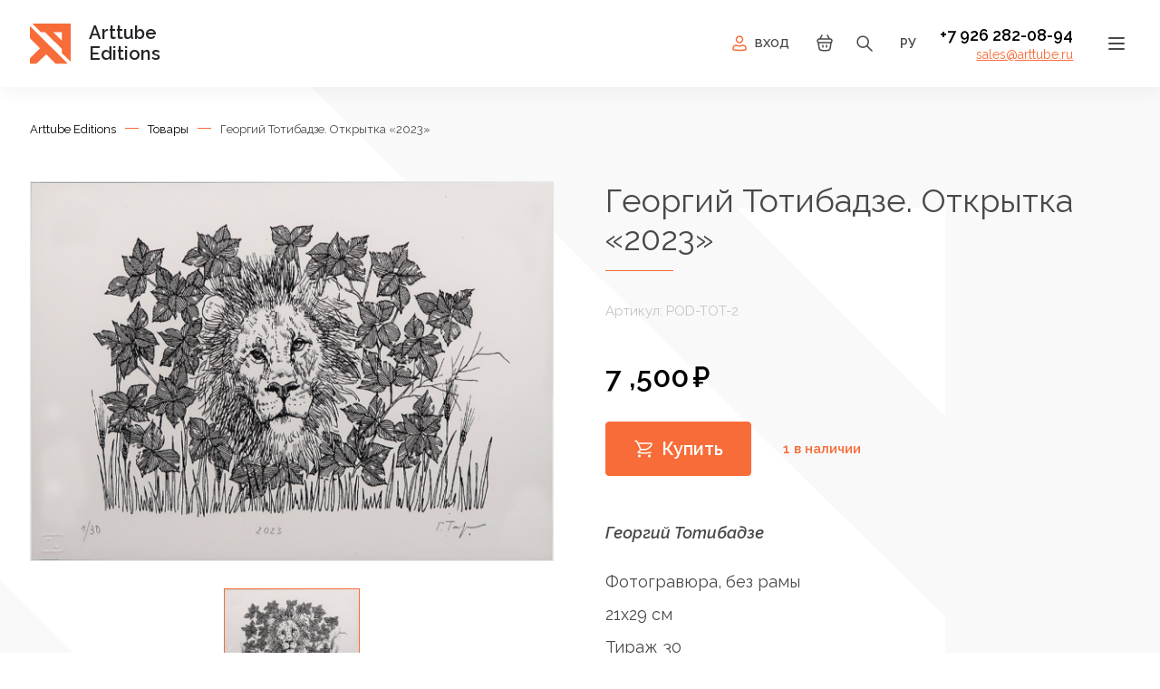

--- FILE ---
content_type: text/html; charset=UTF-8
request_url: https://arttube-editions.ru/product/otkrytka-2023-9/
body_size: 23963
content:
<!DOCTYPE html>
<html lang="ru-RU">
<head>
<meta charset="UTF-8" />
<meta name="HandheldFriendly" content="true">
<meta content="width=device-width, initial-scale=1.0, maximum-scale=1.0, user-scalable=no" name="viewport">
<title>Георгий Тотибадзе. Открытка &#171;2023&#187; | Arttube Editions</title>
<link rel="profile" href="https://gmpg.org/xfn/11" />
<meta name="theme-color" content="#222427">
<meta property="og:title" content="Георгий Тотибадзе. Открытка &#171;2023&#187; | Arttube Editions" />
<meta property="og:image" content="https://arttube-editions.ru/wp-content/themes/arttube_editions_v2/images/favicon.png" />

<link rel="stylesheet" type="text/css" media="all" href="https://arttube-editions.ru/wp-content/themes/arttube_editions_v2/style.css" />
<link rel="stylesheet" type="text/css" media="all" href="https://arttube-editions.ru/wp-content/themes/arttube_editions_v2/css/mobile.css" />

<link rel="preconnect" href="https://fonts.googleapis.com">
<link rel="preconnect" href="https://fonts.gstatic.com" crossorigin>
<link href="https://fonts.googleapis.com/css2?family=Raleway:ital,wght@0,400;0,600;0,700;1,400;1,600&display=swap" rel="stylesheet">

<link rel="pingback" href="https://arttube-editions.ru/xmlrpc.php" />
<!--[if lt IE 9]>
      <script src="https://oss.maxcdn.com/libs/html5shiv/3.7.0/html5shiv.js"></script>
      <script src="https://oss.maxcdn.com/libs/respond.js/1.4.2/respond.min.js"></script>
 <![endif]-->

<link href="https://arttube-editions.ru/wp-content/themes/arttube_editions_v2/images/favicon.png" rel="shortcut icon">
<link href="https://arttube-editions.ru/wp-content/themes/arttube_editions_v2/images/favicon.png" rel="apple-touch-icon-precomposed">
<link href="https://arttube-editions.ru/wp-content/themes/arttube_editions_v2/images/favicon.png" sizes="114x114" rel="apple-touch-icon-precomposed">
<link href="https://arttube-editions.ru/wp-content/themes/arttube_editions_v2/images/favicon.png" sizes="72x72" rel="apple-touch-icon-precomposed">

<link href="https://arttube-editions.ru/wp-content/themes/arttube_editions_v2/css/jquery.fancybox.css" rel="stylesheet" type="text/css">
<link href="https://arttube-editions.ru/wp-content/themes/arttube_editions_v2/css/jquery.formstyler.css" rel="stylesheet" type="text/css">
<link href="https://arttube-editions.ru/wp-content/themes/arttube_editions_v2/css/swiper-bundle.min.css" rel="stylesheet" type="text/css">

<script id="yookassa-own-payment-methods-head">
window.yookassaOwnPaymentMethods = ["yookassa_epl"];
</script>
<meta name='robots' content='max-image-preview:large' />
<link rel="alternate" title="oEmbed (JSON)" type="application/json+oembed" href="https://arttube-editions.ru/wp-json/oembed/1.0/embed?url=https%3A%2F%2Farttube-editions.ru%2Fproduct%2Fotkrytka-2023-9%2F" />
<style id='wp-img-auto-sizes-contain-inline-css' type='text/css'>
img:is([sizes=auto i],[sizes^="auto," i]){contain-intrinsic-size:3000px 1500px}
/*# sourceURL=wp-img-auto-sizes-contain-inline-css */
</style>
<style id='wp-emoji-styles-inline-css' type='text/css'>

	img.wp-smiley, img.emoji {
		display: inline !important;
		border: none !important;
		box-shadow: none !important;
		height: 1em !important;
		width: 1em !important;
		margin: 0 0.07em !important;
		vertical-align: -0.1em !important;
		background: none !important;
		padding: 0 !important;
	}
/*# sourceURL=wp-emoji-styles-inline-css */
</style>
<style id='wp-block-library-inline-css' type='text/css'>
:root{--wp-block-synced-color:#7a00df;--wp-block-synced-color--rgb:122,0,223;--wp-bound-block-color:var(--wp-block-synced-color);--wp-editor-canvas-background:#ddd;--wp-admin-theme-color:#007cba;--wp-admin-theme-color--rgb:0,124,186;--wp-admin-theme-color-darker-10:#006ba1;--wp-admin-theme-color-darker-10--rgb:0,107,160.5;--wp-admin-theme-color-darker-20:#005a87;--wp-admin-theme-color-darker-20--rgb:0,90,135;--wp-admin-border-width-focus:2px}@media (min-resolution:192dpi){:root{--wp-admin-border-width-focus:1.5px}}.wp-element-button{cursor:pointer}:root .has-very-light-gray-background-color{background-color:#eee}:root .has-very-dark-gray-background-color{background-color:#313131}:root .has-very-light-gray-color{color:#eee}:root .has-very-dark-gray-color{color:#313131}:root .has-vivid-green-cyan-to-vivid-cyan-blue-gradient-background{background:linear-gradient(135deg,#00d084,#0693e3)}:root .has-purple-crush-gradient-background{background:linear-gradient(135deg,#34e2e4,#4721fb 50%,#ab1dfe)}:root .has-hazy-dawn-gradient-background{background:linear-gradient(135deg,#faaca8,#dad0ec)}:root .has-subdued-olive-gradient-background{background:linear-gradient(135deg,#fafae1,#67a671)}:root .has-atomic-cream-gradient-background{background:linear-gradient(135deg,#fdd79a,#004a59)}:root .has-nightshade-gradient-background{background:linear-gradient(135deg,#330968,#31cdcf)}:root .has-midnight-gradient-background{background:linear-gradient(135deg,#020381,#2874fc)}:root{--wp--preset--font-size--normal:16px;--wp--preset--font-size--huge:42px}.has-regular-font-size{font-size:1em}.has-larger-font-size{font-size:2.625em}.has-normal-font-size{font-size:var(--wp--preset--font-size--normal)}.has-huge-font-size{font-size:var(--wp--preset--font-size--huge)}.has-text-align-center{text-align:center}.has-text-align-left{text-align:left}.has-text-align-right{text-align:right}.has-fit-text{white-space:nowrap!important}#end-resizable-editor-section{display:none}.aligncenter{clear:both}.items-justified-left{justify-content:flex-start}.items-justified-center{justify-content:center}.items-justified-right{justify-content:flex-end}.items-justified-space-between{justify-content:space-between}.screen-reader-text{border:0;clip-path:inset(50%);height:1px;margin:-1px;overflow:hidden;padding:0;position:absolute;width:1px;word-wrap:normal!important}.screen-reader-text:focus{background-color:#ddd;clip-path:none;color:#444;display:block;font-size:1em;height:auto;left:5px;line-height:normal;padding:15px 23px 14px;text-decoration:none;top:5px;width:auto;z-index:100000}html :where(.has-border-color){border-style:solid}html :where([style*=border-top-color]){border-top-style:solid}html :where([style*=border-right-color]){border-right-style:solid}html :where([style*=border-bottom-color]){border-bottom-style:solid}html :where([style*=border-left-color]){border-left-style:solid}html :where([style*=border-width]){border-style:solid}html :where([style*=border-top-width]){border-top-style:solid}html :where([style*=border-right-width]){border-right-style:solid}html :where([style*=border-bottom-width]){border-bottom-style:solid}html :where([style*=border-left-width]){border-left-style:solid}html :where(img[class*=wp-image-]){height:auto;max-width:100%}:where(figure){margin:0 0 1em}html :where(.is-position-sticky){--wp-admin--admin-bar--position-offset:var(--wp-admin--admin-bar--height,0px)}@media screen and (max-width:600px){html :where(.is-position-sticky){--wp-admin--admin-bar--position-offset:0px}}

/*# sourceURL=wp-block-library-inline-css */
</style><link rel='stylesheet' id='wc-blocks-style-css' href='https://arttube-editions.ru/wp-content/plugins/woocommerce/assets/client/blocks/wc-blocks.css?ver=wc-10.4.3' type='text/css' media='all' />
<style id='global-styles-inline-css' type='text/css'>
:root{--wp--preset--aspect-ratio--square: 1;--wp--preset--aspect-ratio--4-3: 4/3;--wp--preset--aspect-ratio--3-4: 3/4;--wp--preset--aspect-ratio--3-2: 3/2;--wp--preset--aspect-ratio--2-3: 2/3;--wp--preset--aspect-ratio--16-9: 16/9;--wp--preset--aspect-ratio--9-16: 9/16;--wp--preset--color--black: #000000;--wp--preset--color--cyan-bluish-gray: #abb8c3;--wp--preset--color--white: #ffffff;--wp--preset--color--pale-pink: #f78da7;--wp--preset--color--vivid-red: #cf2e2e;--wp--preset--color--luminous-vivid-orange: #ff6900;--wp--preset--color--luminous-vivid-amber: #fcb900;--wp--preset--color--light-green-cyan: #7bdcb5;--wp--preset--color--vivid-green-cyan: #00d084;--wp--preset--color--pale-cyan-blue: #8ed1fc;--wp--preset--color--vivid-cyan-blue: #0693e3;--wp--preset--color--vivid-purple: #9b51e0;--wp--preset--gradient--vivid-cyan-blue-to-vivid-purple: linear-gradient(135deg,rgb(6,147,227) 0%,rgb(155,81,224) 100%);--wp--preset--gradient--light-green-cyan-to-vivid-green-cyan: linear-gradient(135deg,rgb(122,220,180) 0%,rgb(0,208,130) 100%);--wp--preset--gradient--luminous-vivid-amber-to-luminous-vivid-orange: linear-gradient(135deg,rgb(252,185,0) 0%,rgb(255,105,0) 100%);--wp--preset--gradient--luminous-vivid-orange-to-vivid-red: linear-gradient(135deg,rgb(255,105,0) 0%,rgb(207,46,46) 100%);--wp--preset--gradient--very-light-gray-to-cyan-bluish-gray: linear-gradient(135deg,rgb(238,238,238) 0%,rgb(169,184,195) 100%);--wp--preset--gradient--cool-to-warm-spectrum: linear-gradient(135deg,rgb(74,234,220) 0%,rgb(151,120,209) 20%,rgb(207,42,186) 40%,rgb(238,44,130) 60%,rgb(251,105,98) 80%,rgb(254,248,76) 100%);--wp--preset--gradient--blush-light-purple: linear-gradient(135deg,rgb(255,206,236) 0%,rgb(152,150,240) 100%);--wp--preset--gradient--blush-bordeaux: linear-gradient(135deg,rgb(254,205,165) 0%,rgb(254,45,45) 50%,rgb(107,0,62) 100%);--wp--preset--gradient--luminous-dusk: linear-gradient(135deg,rgb(255,203,112) 0%,rgb(199,81,192) 50%,rgb(65,88,208) 100%);--wp--preset--gradient--pale-ocean: linear-gradient(135deg,rgb(255,245,203) 0%,rgb(182,227,212) 50%,rgb(51,167,181) 100%);--wp--preset--gradient--electric-grass: linear-gradient(135deg,rgb(202,248,128) 0%,rgb(113,206,126) 100%);--wp--preset--gradient--midnight: linear-gradient(135deg,rgb(2,3,129) 0%,rgb(40,116,252) 100%);--wp--preset--font-size--small: 13px;--wp--preset--font-size--medium: 20px;--wp--preset--font-size--large: 36px;--wp--preset--font-size--x-large: 42px;--wp--preset--spacing--20: 0.44rem;--wp--preset--spacing--30: 0.67rem;--wp--preset--spacing--40: 1rem;--wp--preset--spacing--50: 1.5rem;--wp--preset--spacing--60: 2.25rem;--wp--preset--spacing--70: 3.38rem;--wp--preset--spacing--80: 5.06rem;--wp--preset--shadow--natural: 6px 6px 9px rgba(0, 0, 0, 0.2);--wp--preset--shadow--deep: 12px 12px 50px rgba(0, 0, 0, 0.4);--wp--preset--shadow--sharp: 6px 6px 0px rgba(0, 0, 0, 0.2);--wp--preset--shadow--outlined: 6px 6px 0px -3px rgb(255, 255, 255), 6px 6px rgb(0, 0, 0);--wp--preset--shadow--crisp: 6px 6px 0px rgb(0, 0, 0);}:where(.is-layout-flex){gap: 0.5em;}:where(.is-layout-grid){gap: 0.5em;}body .is-layout-flex{display: flex;}.is-layout-flex{flex-wrap: wrap;align-items: center;}.is-layout-flex > :is(*, div){margin: 0;}body .is-layout-grid{display: grid;}.is-layout-grid > :is(*, div){margin: 0;}:where(.wp-block-columns.is-layout-flex){gap: 2em;}:where(.wp-block-columns.is-layout-grid){gap: 2em;}:where(.wp-block-post-template.is-layout-flex){gap: 1.25em;}:where(.wp-block-post-template.is-layout-grid){gap: 1.25em;}.has-black-color{color: var(--wp--preset--color--black) !important;}.has-cyan-bluish-gray-color{color: var(--wp--preset--color--cyan-bluish-gray) !important;}.has-white-color{color: var(--wp--preset--color--white) !important;}.has-pale-pink-color{color: var(--wp--preset--color--pale-pink) !important;}.has-vivid-red-color{color: var(--wp--preset--color--vivid-red) !important;}.has-luminous-vivid-orange-color{color: var(--wp--preset--color--luminous-vivid-orange) !important;}.has-luminous-vivid-amber-color{color: var(--wp--preset--color--luminous-vivid-amber) !important;}.has-light-green-cyan-color{color: var(--wp--preset--color--light-green-cyan) !important;}.has-vivid-green-cyan-color{color: var(--wp--preset--color--vivid-green-cyan) !important;}.has-pale-cyan-blue-color{color: var(--wp--preset--color--pale-cyan-blue) !important;}.has-vivid-cyan-blue-color{color: var(--wp--preset--color--vivid-cyan-blue) !important;}.has-vivid-purple-color{color: var(--wp--preset--color--vivid-purple) !important;}.has-black-background-color{background-color: var(--wp--preset--color--black) !important;}.has-cyan-bluish-gray-background-color{background-color: var(--wp--preset--color--cyan-bluish-gray) !important;}.has-white-background-color{background-color: var(--wp--preset--color--white) !important;}.has-pale-pink-background-color{background-color: var(--wp--preset--color--pale-pink) !important;}.has-vivid-red-background-color{background-color: var(--wp--preset--color--vivid-red) !important;}.has-luminous-vivid-orange-background-color{background-color: var(--wp--preset--color--luminous-vivid-orange) !important;}.has-luminous-vivid-amber-background-color{background-color: var(--wp--preset--color--luminous-vivid-amber) !important;}.has-light-green-cyan-background-color{background-color: var(--wp--preset--color--light-green-cyan) !important;}.has-vivid-green-cyan-background-color{background-color: var(--wp--preset--color--vivid-green-cyan) !important;}.has-pale-cyan-blue-background-color{background-color: var(--wp--preset--color--pale-cyan-blue) !important;}.has-vivid-cyan-blue-background-color{background-color: var(--wp--preset--color--vivid-cyan-blue) !important;}.has-vivid-purple-background-color{background-color: var(--wp--preset--color--vivid-purple) !important;}.has-black-border-color{border-color: var(--wp--preset--color--black) !important;}.has-cyan-bluish-gray-border-color{border-color: var(--wp--preset--color--cyan-bluish-gray) !important;}.has-white-border-color{border-color: var(--wp--preset--color--white) !important;}.has-pale-pink-border-color{border-color: var(--wp--preset--color--pale-pink) !important;}.has-vivid-red-border-color{border-color: var(--wp--preset--color--vivid-red) !important;}.has-luminous-vivid-orange-border-color{border-color: var(--wp--preset--color--luminous-vivid-orange) !important;}.has-luminous-vivid-amber-border-color{border-color: var(--wp--preset--color--luminous-vivid-amber) !important;}.has-light-green-cyan-border-color{border-color: var(--wp--preset--color--light-green-cyan) !important;}.has-vivid-green-cyan-border-color{border-color: var(--wp--preset--color--vivid-green-cyan) !important;}.has-pale-cyan-blue-border-color{border-color: var(--wp--preset--color--pale-cyan-blue) !important;}.has-vivid-cyan-blue-border-color{border-color: var(--wp--preset--color--vivid-cyan-blue) !important;}.has-vivid-purple-border-color{border-color: var(--wp--preset--color--vivid-purple) !important;}.has-vivid-cyan-blue-to-vivid-purple-gradient-background{background: var(--wp--preset--gradient--vivid-cyan-blue-to-vivid-purple) !important;}.has-light-green-cyan-to-vivid-green-cyan-gradient-background{background: var(--wp--preset--gradient--light-green-cyan-to-vivid-green-cyan) !important;}.has-luminous-vivid-amber-to-luminous-vivid-orange-gradient-background{background: var(--wp--preset--gradient--luminous-vivid-amber-to-luminous-vivid-orange) !important;}.has-luminous-vivid-orange-to-vivid-red-gradient-background{background: var(--wp--preset--gradient--luminous-vivid-orange-to-vivid-red) !important;}.has-very-light-gray-to-cyan-bluish-gray-gradient-background{background: var(--wp--preset--gradient--very-light-gray-to-cyan-bluish-gray) !important;}.has-cool-to-warm-spectrum-gradient-background{background: var(--wp--preset--gradient--cool-to-warm-spectrum) !important;}.has-blush-light-purple-gradient-background{background: var(--wp--preset--gradient--blush-light-purple) !important;}.has-blush-bordeaux-gradient-background{background: var(--wp--preset--gradient--blush-bordeaux) !important;}.has-luminous-dusk-gradient-background{background: var(--wp--preset--gradient--luminous-dusk) !important;}.has-pale-ocean-gradient-background{background: var(--wp--preset--gradient--pale-ocean) !important;}.has-electric-grass-gradient-background{background: var(--wp--preset--gradient--electric-grass) !important;}.has-midnight-gradient-background{background: var(--wp--preset--gradient--midnight) !important;}.has-small-font-size{font-size: var(--wp--preset--font-size--small) !important;}.has-medium-font-size{font-size: var(--wp--preset--font-size--medium) !important;}.has-large-font-size{font-size: var(--wp--preset--font-size--large) !important;}.has-x-large-font-size{font-size: var(--wp--preset--font-size--x-large) !important;}
/*# sourceURL=global-styles-inline-css */
</style>

<style id='classic-theme-styles-inline-css' type='text/css'>
/*! This file is auto-generated */
.wp-block-button__link{color:#fff;background-color:#32373c;border-radius:9999px;box-shadow:none;text-decoration:none;padding:calc(.667em + 2px) calc(1.333em + 2px);font-size:1.125em}.wp-block-file__button{background:#32373c;color:#fff;text-decoration:none}
/*# sourceURL=/wp-includes/css/classic-themes.min.css */
</style>
<link rel='stylesheet' id='sbtt-style-css' href='https://arttube-editions.ru/wp-content/plugins/simple-back-to-top//css/sbtt-front.css?ver=15293c144a6926f7872aff540a03ee5b' type='text/css' media='all' />
<link rel='stylesheet' id='unisender_form_css-css' href='https://arttube-editions.ru/wp-content/plugins/unisender/assets/css/unisender.css?ver=1.0.0' type='text/css' media='all' />
<link rel='stylesheet' id='woof-css' href='https://arttube-editions.ru/wp-content/plugins/woocommerce-products-filter/css/front.css?ver=1.3.7.4' type='text/css' media='all' />
<style id='woof-inline-css' type='text/css'>

.woof_products_top_panel li span, .woof_products_top_panel2 li span{background: url(https://arttube-editions.ru/wp-content/plugins/woocommerce-products-filter/img/delete.png);background-size: 14px 14px;background-repeat: no-repeat;background-position: right;}
.woof_edit_view{
                    display: none;
                }
/*# sourceURL=woof-inline-css */
</style>
<link rel='stylesheet' id='chosen-drop-down-css' href='https://arttube-editions.ru/wp-content/plugins/woocommerce-products-filter/js/chosen/chosen.min.css?ver=1.3.7.4' type='text/css' media='all' />
<link rel='stylesheet' id='icheck-jquery-color-flat-css' href='https://arttube-editions.ru/wp-content/plugins/woocommerce-products-filter/js/icheck/skins/flat/_all.css?ver=1.3.7.4' type='text/css' media='all' />
<link rel='stylesheet' id='icheck-jquery-color-square-css' href='https://arttube-editions.ru/wp-content/plugins/woocommerce-products-filter/js/icheck/skins/square/_all.css?ver=1.3.7.4' type='text/css' media='all' />
<link rel='stylesheet' id='icheck-jquery-color-minimal-css' href='https://arttube-editions.ru/wp-content/plugins/woocommerce-products-filter/js/icheck/skins/minimal/_all.css?ver=1.3.7.4' type='text/css' media='all' />
<link rel='stylesheet' id='woof_by_author_html_items-css' href='https://arttube-editions.ru/wp-content/plugins/woocommerce-products-filter/ext/by_author/css/by_author.css?ver=1.3.7.4' type='text/css' media='all' />
<link rel='stylesheet' id='woof_by_instock_html_items-css' href='https://arttube-editions.ru/wp-content/plugins/woocommerce-products-filter/ext/by_instock/css/by_instock.css?ver=1.3.7.4' type='text/css' media='all' />
<link rel='stylesheet' id='woof_by_onsales_html_items-css' href='https://arttube-editions.ru/wp-content/plugins/woocommerce-products-filter/ext/by_onsales/css/by_onsales.css?ver=1.3.7.4' type='text/css' media='all' />
<link rel='stylesheet' id='woof_by_text_html_items-css' href='https://arttube-editions.ru/wp-content/plugins/woocommerce-products-filter/ext/by_text/assets/css/front.css?ver=1.3.7.4' type='text/css' media='all' />
<link rel='stylesheet' id='woof_label_html_items-css' href='https://arttube-editions.ru/wp-content/plugins/woocommerce-products-filter/ext/label/css/html_types/label.css?ver=1.3.7.4' type='text/css' media='all' />
<link rel='stylesheet' id='woof_select_radio_check_html_items-css' href='https://arttube-editions.ru/wp-content/plugins/woocommerce-products-filter/ext/select_radio_check/css/html_types/select_radio_check.css?ver=1.3.7.4' type='text/css' media='all' />
<link rel='stylesheet' id='woof_sd_html_items_checkbox-css' href='https://arttube-editions.ru/wp-content/plugins/woocommerce-products-filter/ext/smart_designer/css/elements/checkbox.css?ver=1.3.7.4' type='text/css' media='all' />
<link rel='stylesheet' id='woof_sd_html_items_radio-css' href='https://arttube-editions.ru/wp-content/plugins/woocommerce-products-filter/ext/smart_designer/css/elements/radio.css?ver=1.3.7.4' type='text/css' media='all' />
<link rel='stylesheet' id='woof_sd_html_items_switcher-css' href='https://arttube-editions.ru/wp-content/plugins/woocommerce-products-filter/ext/smart_designer/css/elements/switcher.css?ver=1.3.7.4' type='text/css' media='all' />
<link rel='stylesheet' id='woof_sd_html_items_color-css' href='https://arttube-editions.ru/wp-content/plugins/woocommerce-products-filter/ext/smart_designer/css/elements/color.css?ver=1.3.7.4' type='text/css' media='all' />
<link rel='stylesheet' id='woof_sd_html_items_tooltip-css' href='https://arttube-editions.ru/wp-content/plugins/woocommerce-products-filter/ext/smart_designer/css/tooltip.css?ver=1.3.7.4' type='text/css' media='all' />
<link rel='stylesheet' id='woof_sd_html_items_front-css' href='https://arttube-editions.ru/wp-content/plugins/woocommerce-products-filter/ext/smart_designer/css/front.css?ver=1.3.7.4' type='text/css' media='all' />
<link rel='stylesheet' id='woof-switcher23-css' href='https://arttube-editions.ru/wp-content/plugins/woocommerce-products-filter/css/switcher.css?ver=1.3.7.4' type='text/css' media='all' />
<link rel='stylesheet' id='woocommerce-layout-css' href='https://arttube-editions.ru/wp-content/plugins/woocommerce/assets/css/woocommerce-layout.css?ver=10.4.3' type='text/css' media='all' />
<link rel='stylesheet' id='woocommerce-smallscreen-css' href='https://arttube-editions.ru/wp-content/plugins/woocommerce/assets/css/woocommerce-smallscreen.css?ver=10.4.3' type='text/css' media='only screen and (max-width: 768px)' />
<link rel='stylesheet' id='woocommerce-general-css' href='https://arttube-editions.ru/wp-content/plugins/woocommerce/assets/css/woocommerce.css?ver=10.4.3' type='text/css' media='all' />
<style id='woocommerce-inline-inline-css' type='text/css'>
.woocommerce form .form-row .required { visibility: visible; }
/*# sourceURL=woocommerce-inline-inline-css */
</style>
<link rel='stylesheet' id='aws-style-css' href='https://arttube-editions.ru/wp-content/plugins/advanced-woo-search/assets/css/common.min.css?ver=3.51' type='text/css' media='all' />
<script type="text/javascript" id="woof-husky-js-extra">
/* <![CDATA[ */
var woof_husky_txt = {"ajax_url":"https://arttube-editions.ru/wp-admin/admin-ajax.php","plugin_uri":"https://arttube-editions.ru/wp-content/plugins/woocommerce-products-filter/ext/by_text/","loader":"https://arttube-editions.ru/wp-content/plugins/woocommerce-products-filter/ext/by_text/assets/img/ajax-loader.gif","not_found":"\u041d\u0438\u0447\u0435\u0433\u043e \u043d\u0435 \u043d\u0430\u0439\u0434\u0435\u043d\u043e!","prev":"\u041f\u0440\u0435\u0434\u044b\u0434\u0443\u0449\u0438\u0439","next":"\u0412\u043f\u0435\u0440\u0451\u0434","site_link":"https://arttube-editions.ru","default_data":{"placeholder":"","behavior":"title_or_content_or_excerpt","search_by_full_word":0,"autocomplete":1,"how_to_open_links":0,"taxonomy_compatibility":0,"sku_compatibility":1,"custom_fields":"","search_desc_variant":0,"view_text_length":10,"min_symbols":3,"max_posts":10,"image":"","notes_for_customer":"","template":"default","max_open_height":300,"page":0}};
//# sourceURL=woof-husky-js-extra
/* ]]> */
</script>
<script type="text/javascript" src="https://arttube-editions.ru/wp-content/plugins/woocommerce-products-filter/ext/by_text/assets/js/husky.js?ver=1.3.7.4" id="woof-husky-js"></script>
<script type="text/javascript" src="https://arttube-editions.ru/wp-includes/js/jquery/jquery.min.js?ver=3.7.1" id="jquery-core-js"></script>
<script type="text/javascript" src="https://arttube-editions.ru/wp-includes/js/jquery/jquery-migrate.min.js?ver=3.4.1" id="jquery-migrate-js"></script>
<script type="text/javascript" id="sbtt-scripts-js-extra">
/* <![CDATA[ */
var sbttback = {"sbttimg":"https://arttube-editions.ru/wp-content/uploads/2022/04/top.png"};
//# sourceURL=sbtt-scripts-js-extra
/* ]]> */
</script>
<script type="text/javascript" src="https://arttube-editions.ru/wp-content/plugins/simple-back-to-top//js/sbtt.js?ver=15293c144a6926f7872aff540a03ee5b" id="sbtt-scripts-js"></script>
<script type="text/javascript" src="https://arttube-editions.ru/wp-content/plugins/woocommerce/assets/js/jquery-blockui/jquery.blockUI.min.js?ver=2.7.0-wc.10.4.3" id="wc-jquery-blockui-js" defer="defer" data-wp-strategy="defer"></script>
<script type="text/javascript" id="wc-add-to-cart-js-extra">
/* <![CDATA[ */
var wc_add_to_cart_params = {"ajax_url":"/wp-admin/admin-ajax.php","wc_ajax_url":"/?wc-ajax=%%endpoint%%","i18n_view_cart":"\u041f\u0440\u043e\u0441\u043c\u043e\u0442\u0440 \u043a\u043e\u0440\u0437\u0438\u043d\u044b","cart_url":"https://arttube-editions.ru/basket/","is_cart":"","cart_redirect_after_add":"no"};
//# sourceURL=wc-add-to-cart-js-extra
/* ]]> */
</script>
<script type="text/javascript" src="https://arttube-editions.ru/wp-content/plugins/woocommerce/assets/js/frontend/add-to-cart.min.js?ver=10.4.3" id="wc-add-to-cart-js" defer="defer" data-wp-strategy="defer"></script>
<script type="text/javascript" src="https://arttube-editions.ru/wp-content/plugins/woocommerce/assets/js/zoom/jquery.zoom.min.js?ver=1.7.21-wc.10.4.3" id="wc-zoom-js" defer="defer" data-wp-strategy="defer"></script>
<script type="text/javascript" id="wc-single-product-js-extra">
/* <![CDATA[ */
var wc_single_product_params = {"i18n_required_rating_text":"\u041f\u043e\u0436\u0430\u043b\u0443\u0439\u0441\u0442\u0430, \u043f\u043e\u0441\u0442\u0430\u0432\u044c\u0442\u0435 \u043e\u0446\u0435\u043d\u043a\u0443","i18n_rating_options":["1 \u0438\u0437 5 \u0437\u0432\u0451\u0437\u0434","2 \u0438\u0437 5 \u0437\u0432\u0451\u0437\u0434","3 \u0438\u0437 5 \u0437\u0432\u0451\u0437\u0434","4 \u0438\u0437 5 \u0437\u0432\u0451\u0437\u0434","5 \u0438\u0437 5 \u0437\u0432\u0451\u0437\u0434"],"i18n_product_gallery_trigger_text":"\u041f\u0440\u043e\u0441\u043c\u043e\u0442\u0440 \u0433\u0430\u043b\u0435\u0440\u0435\u0438 \u0438\u0437\u043e\u0431\u0440\u0430\u0436\u0435\u043d\u0438\u0439 \u0432 \u043f\u043e\u043b\u043d\u043e\u044d\u043a\u0440\u0430\u043d\u043d\u043e\u043c \u0440\u0435\u0436\u0438\u043c\u0435","review_rating_required":"yes","flexslider":{"rtl":false,"animation":"slide","smoothHeight":true,"directionNav":false,"controlNav":"thumbnails","slideshow":false,"animationSpeed":500,"animationLoop":false,"allowOneSlide":false},"zoom_enabled":"1","zoom_options":[],"photoswipe_enabled":"","photoswipe_options":{"shareEl":false,"closeOnScroll":false,"history":false,"hideAnimationDuration":0,"showAnimationDuration":0},"flexslider_enabled":""};
//# sourceURL=wc-single-product-js-extra
/* ]]> */
</script>
<script type="text/javascript" src="https://arttube-editions.ru/wp-content/plugins/woocommerce/assets/js/frontend/single-product.min.js?ver=10.4.3" id="wc-single-product-js" defer="defer" data-wp-strategy="defer"></script>
<script type="text/javascript" src="https://arttube-editions.ru/wp-content/plugins/woocommerce/assets/js/js-cookie/js.cookie.min.js?ver=2.1.4-wc.10.4.3" id="wc-js-cookie-js" defer="defer" data-wp-strategy="defer"></script>
<script type="text/javascript" id="woocommerce-js-extra">
/* <![CDATA[ */
var woocommerce_params = {"ajax_url":"/wp-admin/admin-ajax.php","wc_ajax_url":"/?wc-ajax=%%endpoint%%","i18n_password_show":"\u041f\u043e\u043a\u0430\u0437\u0430\u0442\u044c \u043f\u0430\u0440\u043e\u043b\u044c","i18n_password_hide":"\u0421\u043a\u0440\u044b\u0442\u044c \u043f\u0430\u0440\u043e\u043b\u044c"};
//# sourceURL=woocommerce-js-extra
/* ]]> */
</script>
<script type="text/javascript" src="https://arttube-editions.ru/wp-content/plugins/woocommerce/assets/js/frontend/woocommerce.min.js?ver=10.4.3" id="woocommerce-js" defer="defer" data-wp-strategy="defer"></script>
<link rel="https://api.w.org/" href="https://arttube-editions.ru/wp-json/" /><link rel="alternate" title="JSON" type="application/json" href="https://arttube-editions.ru/wp-json/wp/v2/product/1947" /><link rel="EditURI" type="application/rsd+xml" title="RSD" href="https://arttube-editions.ru/xmlrpc.php?rsd" />
<link rel="canonical" href="https://arttube-editions.ru/product/otkrytka-2023-9/" />
	<noscript><style>.woocommerce-product-gallery{ opacity: 1 !important; }</style></noscript>
	<link rel="icon" href="https://arttube-editions.ru/wp-content/uploads/2021/08/cropped-arttube_editions_logo_small-32x32.png" sizes="32x32" />
<link rel="icon" href="https://arttube-editions.ru/wp-content/uploads/2021/08/cropped-arttube_editions_logo_small-192x192.png" sizes="192x192" />
<link rel="apple-touch-icon" href="https://arttube-editions.ru/wp-content/uploads/2021/08/cropped-arttube_editions_logo_small-180x180.png" />
<meta name="msapplication-TileImage" content="https://arttube-editions.ru/wp-content/uploads/2021/08/cropped-arttube_editions_logo_small-270x270.png" />
<link rel='stylesheet' id='woof_sections_style-css' href='https://arttube-editions.ru/wp-content/plugins/woocommerce-products-filter/ext/sections/css/sections.css?ver=1.3.7.4' type='text/css' media='all' />
<link rel='stylesheet' id='woof_tooltip-css-css' href='https://arttube-editions.ru/wp-content/plugins/woocommerce-products-filter/js/tooltip/css/tooltipster.bundle.min.css?ver=1.3.7.4' type='text/css' media='all' />
<link rel='stylesheet' id='woof_tooltip-css-noir-css' href='https://arttube-editions.ru/wp-content/plugins/woocommerce-products-filter/js/tooltip/css/plugins/tooltipster/sideTip/themes/tooltipster-sideTip-noir.min.css?ver=1.3.7.4' type='text/css' media='all' />
<link rel='stylesheet' id='ion.range-slider-css' href='https://arttube-editions.ru/wp-content/plugins/woocommerce-products-filter/js/ion.range-slider/css/ion.rangeSlider.css?ver=1.3.7.4' type='text/css' media='all' />
<link rel='stylesheet' id='woof-front-builder-css-css' href='https://arttube-editions.ru/wp-content/plugins/woocommerce-products-filter/ext/front_builder/css/front-builder.css?ver=1.3.7.4' type='text/css' media='all' />
<link rel='stylesheet' id='woof-slideout-tab-css-css' href='https://arttube-editions.ru/wp-content/plugins/woocommerce-products-filter/ext/slideout/css/jquery.tabSlideOut.css?ver=1.3.7.4' type='text/css' media='all' />
<link rel='stylesheet' id='woof-slideout-css-css' href='https://arttube-editions.ru/wp-content/plugins/woocommerce-products-filter/ext/slideout/css/slideout.css?ver=1.3.7.4' type='text/css' media='all' />
</head>
<body data-rsssl=1>
<!--menu-->
	<div id="menuMob">
		<div class="wrapper">
			<div class="flex">
				<div class="menuMob_top">
					<div class="flex">
									
															
													<a href="#" class="flex loginBox lrm-login">
								<div class="iconBox">
									<svg width="24" height="24" viewBox="0 0 24 24" fill="none" xmlns="http://www.w3.org/2000/svg">
										<path fill-rule="evenodd" clip-rule="evenodd" d="M7.75 7.5C7.75 5.15279 9.65279 3.25 12 3.25C14.3472 3.25 16.25 5.15279 16.25 7.5C16.25 9.84721 14.3472 11.75 12 11.75C9.65279 11.75 7.75 9.84721 7.75 7.5ZM12 4.75C10.4812 4.75 9.25 5.98122 9.25 7.5C9.25 9.01878 10.4812 10.25 12 10.25C13.5188 10.25 14.75 9.01878 14.75 7.5C14.75 5.98122 13.5188 4.75 12 4.75Z" fill="#F76C38"/>
										<path fill-rule="evenodd" clip-rule="evenodd" d="M8 14.75C6.75736 14.75 5.75 15.7574 5.75 17V18.1883C5.75 18.2064 5.76311 18.2218 5.78097 18.2247C9.89972 18.8972 14.1003 18.8972 18.219 18.2247C18.2369 18.2218 18.25 18.2064 18.25 18.1883V17C18.25 15.7574 17.2426 14.75 16 14.75H15.6591C15.6328 14.75 15.6066 14.7542 15.5815 14.7623L14.716 15.045C12.9512 15.6212 11.0488 15.6212 9.28398 15.045L8.41847 14.7623C8.39342 14.7542 8.36722 14.75 8.34087 14.75H8ZM4.25 17C4.25 14.9289 5.92893 13.25 8 13.25H8.34087C8.52536 13.25 8.70869 13.2792 8.88407 13.3364L9.74959 13.6191C11.2119 14.0965 12.7881 14.0965 14.2504 13.6191L15.1159 13.3364C15.2913 13.2792 15.4746 13.25 15.6591 13.25H16C18.0711 13.25 19.75 14.9289 19.75 17V18.1883C19.75 18.9415 19.2041 19.5837 18.4607 19.7051C14.1819 20.4037 9.8181 20.4037 5.53927 19.7051C4.79588 19.5837 4.25 18.9415 4.25 18.1883V17Z" fill="#F76C38"/>
									</svg>
								</div>
								Вход							</a>
																		<div class="lang">
							<div class="currentLang ru">Ру</div>
							<ul class="langBox">
									<li class="lang-item lang-item-19 lang-item-en no-translation lang-item-first"><a  lang="en-US" hreflang="en-US" href="https://arttube-editions.ru/en/">En</a></li>
							</ul>
						</div>
					</div>
				</div>
				<div class="menuMob_in">
					<nav class="menuMob_box">
						<div class="menu-menu-ru-container"><ul id="menu-menu-ru" class="menu"><li id="menu-item-311" class="first menu-item menu-item-type-taxonomy menu-item-object-product_cat current-product-ancestor current-menu-parent current-product-parent menu-item-has-children menu-item-311"><a href="https://arttube-editions.ru/product-cat/tirazhnoe-iskusstvo/">Тиражное искусство</a>
<ul class="sub-menu">
	<li id="menu-item-315" class="menu-item menu-item-type-taxonomy menu-item-object-product_cat menu-item-315"><a href="https://arttube-editions.ru/product-cat/tirazhnoe-iskusstvo/aleksandr-zaytcev/">Александр Зайцев</a></li>
	<li id="menu-item-2460" class="menu-item menu-item-type-taxonomy menu-item-object-product_cat menu-item-2460"><a href="https://arttube-editions.ru/product-cat/tirazhnoe-iskusstvo/avdej-ter-oganyan/">Авдей Тер-Оганьян</a></li>
	<li id="menu-item-1815" class="menu-item menu-item-type-taxonomy menu-item-object-product_cat menu-item-1815"><a href="https://arttube-editions.ru/product-cat/tirazhnoe-iskusstvo/aleksej-rjumin/">Алексей Рюмин</a></li>
	<li id="menu-item-1967" class="menu-item menu-item-type-taxonomy menu-item-object-product_cat menu-item-1967"><a href="https://arttube-editions.ru/product-cat/tirazhnoe-iskusstvo/aljona-yarmolchuk/">Алёна Ярмольчук</a></li>
	<li id="menu-item-314" class="menu-item menu-item-type-taxonomy menu-item-object-product_cat menu-item-314"><a href="https://arttube-editions.ru/product-cat/tirazhnoe-iskusstvo/alina-glazun/">Алина Глазун</a></li>
	<li id="menu-item-317" class="menu-item menu-item-type-taxonomy menu-item-object-product_cat menu-item-317"><a href="https://arttube-editions.ru/product-cat/tirazhnoe-iskusstvo/alisa-joffe/">Алиса Йоффе</a></li>
	<li id="menu-item-2606" class="menu-item menu-item-type-taxonomy menu-item-object-product_cat menu-item-2606"><a href="https://arttube-editions.ru/product-cat/tirazhnoe-iskusstvo/alena-fedotkina/">Алёна Федоткина</a></li>
	<li id="menu-item-1002" class="menu-item menu-item-type-custom menu-item-object-custom menu-item-1002"><a href="https://arttube-editions.ru/product/spinning-head/">Анатолий Шабалин</a></li>
	<li id="menu-item-432" class="menu-item menu-item-type-taxonomy menu-item-object-product_cat menu-item-432"><a href="https://arttube-editions.ru/product-cat/tirazhnoe-iskusstvo/andrej-syajlev/">Андрей Сяйлев</a></li>
	<li id="menu-item-1323" class="menu-item menu-item-type-taxonomy menu-item-object-product_cat menu-item-1323"><a href="https://arttube-editions.ru/product-cat/tirazhnoe-iskusstvo/anna-rotaenko/">Анна Ротаенко</a></li>
	<li id="menu-item-1771" class="menu-item menu-item-type-taxonomy menu-item-object-product_cat menu-item-1771"><a href="https://arttube-editions.ru/product-cat/tirazhnoe-iskusstvo/a-zajcev-i-t-tarabceva/">А. Зайцев и Т. Тарабцева</a></li>
	<li id="menu-item-3401" class="menu-item menu-item-type-taxonomy menu-item-object-product_cat menu-item-3401"><a href="https://arttube-editions.ru/product-cat/tirazhnoe-iskusstvo/boris-makarov/">Борис Макаров</a></li>
	<li id="menu-item-3068" class="menu-item menu-item-type-taxonomy menu-item-object-product_cat menu-item-3068"><a href="https://arttube-editions.ru/product-cat/tirazhnoe-iskusstvo/valera-kazas/">Валерий Казас</a></li>
	<li id="menu-item-1329" class="menu-item menu-item-type-custom menu-item-object-custom menu-item-1329"><a href="https://arttube-editions.ru/product-cat/tirazhnoe-iskusstvo/valerij-chtak/">Валерий Чтак</a></li>
	<li id="menu-item-999" class="menu-item menu-item-type-custom menu-item-object-custom menu-item-999"><a href="https://arttube-editions.ru/product-cat/tirazhnoe-iskusstvo/vladimir-logutov/">Владимир Логутов</a></li>
	<li id="menu-item-1722" class="menu-item menu-item-type-taxonomy menu-item-object-product_cat menu-item-1722"><a href="https://arttube-editions.ru/product-cat/tirazhnoe-iskusstvo/violetta-grishina/">Виолетта Гришина</a></li>
	<li id="menu-item-4248" class="menu-item menu-item-type-taxonomy menu-item-object-product_cat menu-item-4248"><a href="https://arttube-editions.ru/product-cat/tirazhnoe-iskusstvo/gruppa-k2/">Группа К2</a></li>
	<li id="menu-item-1812" class="menu-item menu-item-type-taxonomy menu-item-object-product_cat menu-item-1812"><a href="https://arttube-editions.ru/product-cat/tirazhnoe-iskusstvo/darya-surmilo/">Дарья Сурмило</a></li>
	<li id="menu-item-1001" class="menu-item menu-item-type-custom menu-item-object-custom menu-item-1001"><a href="https://arttube-editions.ru/product-cat/tirazhnoe-iskusstvo/dima-chjornyj/">Дима Чёрный</a></li>
	<li id="menu-item-1816" class="menu-item menu-item-type-taxonomy menu-item-object-product_cat menu-item-1816"><a href="https://arttube-editions.ru/product-cat/tirazhnoe-iskusstvo/dmitrij-kavka/">Дмитрий Кавка</a></li>
	<li id="menu-item-1322" class="menu-item menu-item-type-taxonomy menu-item-object-product_cat menu-item-1322"><a href="https://arttube-editions.ru/product-cat/tirazhnoe-iskusstvo/dmitrij-kadyncev/">Дмитрий Кадынцев</a></li>
	<li id="menu-item-1325" class="menu-item menu-item-type-taxonomy menu-item-object-product_cat menu-item-1325"><a href="https://arttube-editions.ru/product-cat/tirazhnoe-iskusstvo/elena-minaeva/">Елена Минаева</a></li>
	<li id="menu-item-1318" class="menu-item menu-item-type-taxonomy menu-item-object-product_cat menu-item-1318"><a href="https://arttube-editions.ru/product-cat/tirazhnoe-iskusstvo/ivan-tuzov/">Иван Тузов</a></li>
	<li id="menu-item-2701" class="menu-item menu-item-type-taxonomy menu-item-object-product_cat menu-item-2701"><a href="https://arttube-editions.ru/product-cat/tirazhnoe-iskusstvo/katya-stelmah/">Катя Стельмах</a></li>
	<li id="menu-item-1813" class="menu-item menu-item-type-taxonomy menu-item-object-product_cat menu-item-1813"><a href="https://arttube-editions.ru/product-cat/tirazhnoe-iskusstvo/kseniya-dranysh/">Ксения Драныш</a></li>
	<li id="menu-item-1814" class="menu-item menu-item-type-taxonomy menu-item-object-product_cat menu-item-1814"><a href="https://arttube-editions.ru/product-cat/tirazhnoe-iskusstvo/kseniya-shachneva/">Ксения Шачнева</a></li>
	<li id="menu-item-3150" class="menu-item menu-item-type-taxonomy menu-item-object-product_cat menu-item-3150"><a href="https://arttube-editions.ru/product-cat/tirazhnoe-iskusstvo/kristina-pavlova/">Кристина Павлова</a></li>
	<li id="menu-item-316" class="menu-item menu-item-type-taxonomy menu-item-object-product_cat menu-item-316"><a href="https://arttube-editions.ru/product-cat/tirazhnoe-iskusstvo/lyudmila-baronina/">Людмила Баронина</a></li>
	<li id="menu-item-3407" class="menu-item menu-item-type-taxonomy menu-item-object-product_cat menu-item-3407"><a href="https://arttube-editions.ru/product-cat/tirazhnoe-iskusstvo/masha-obuhova/">Маша Обухова</a></li>
	<li id="menu-item-318" class="menu-item menu-item-type-taxonomy menu-item-object-product_cat menu-item-318"><a href="https://arttube-editions.ru/product-cat/tirazhnoe-iskusstvo/misha-most/">Миша Most</a></li>
	<li id="menu-item-2485" class="menu-item menu-item-type-taxonomy menu-item-object-product_cat menu-item-2485"><a href="https://arttube-editions.ru/product-cat/tirazhnoe-iskusstvo/mihail-rubankov/">Михаил Рубанков</a></li>
	<li id="menu-item-4018" class="menu-item menu-item-type-taxonomy menu-item-object-product_cat menu-item-4018"><a href="https://arttube-editions.ru/product-cat/tirazhnoe-iskusstvo/nadezhda-petrova/">Надежда Петрова</a></li>
	<li id="menu-item-1579" class="menu-item menu-item-type-taxonomy menu-item-object-product_cat menu-item-1579"><a href="https://arttube-editions.ru/product-cat/tirazhnoe-iskusstvo/nastya-borisenko/">Настя Борисенко</a></li>
	<li id="menu-item-3704" class="menu-item menu-item-type-taxonomy menu-item-object-product_cat menu-item-3704"><a href="https://arttube-editions.ru/product-cat/tirazhnoe-iskusstvo/nataliya-obuhova/">Наталия Обухова</a></li>
	<li id="menu-item-3559" class="menu-item menu-item-type-taxonomy menu-item-object-product_cat menu-item-3559"><a href="https://arttube-editions.ru/product-cat/tirazhnoe-iskusstvo/nailya-ajzatullova/">Наиля Айзатуллова</a></li>
	<li id="menu-item-2649" class="menu-item menu-item-type-taxonomy menu-item-object-product_cat menu-item-2649"><a href="https://arttube-editions.ru/product-cat/tirazhnoe-iskusstvo/nika-chernyaeva/">Ника Черняева</a></li>
	<li id="menu-item-1320" class="menu-item menu-item-type-taxonomy menu-item-object-product_cat menu-item-1320"><a href="https://arttube-editions.ru/product-cat/tirazhnoe-iskusstvo/oleg-elagin/">Олег Елагин</a></li>
	<li id="menu-item-3703" class="menu-item menu-item-type-taxonomy menu-item-object-product_cat menu-item-3703"><a href="https://arttube-editions.ru/product-cat/tirazhnoe-iskusstvo/polina-shelest/">Полина Шелест</a></li>
	<li id="menu-item-1820" class="menu-item menu-item-type-taxonomy menu-item-object-product_cat menu-item-1820"><a href="https://arttube-editions.ru/product-cat/tirazhnoe-iskusstvo/petr-kirjusha/">Петр Кирюша</a></li>
	<li id="menu-item-1324" class="menu-item menu-item-type-taxonomy menu-item-object-product_cat menu-item-1324"><a href="https://arttube-editions.ru/product-cat/tirazhnoe-iskusstvo/sasha-gosmant/">Саша Госмант</a></li>
	<li id="menu-item-2455" class="menu-item menu-item-type-taxonomy menu-item-object-product_cat menu-item-2455"><a href="https://arttube-editions.ru/product-cat/tirazhnoe-iskusstvo/sasha-puchkova/">Саша Пучкова</a></li>
	<li id="menu-item-2459" class="menu-item menu-item-type-taxonomy menu-item-object-product_cat menu-item-2459"><a href="https://arttube-editions.ru/product-cat/tirazhnoe-iskusstvo/serafima-sazhina/">Серафима Сажина</a></li>
	<li id="menu-item-1968" class="menu-item menu-item-type-taxonomy menu-item-object-product_cat menu-item-1968"><a href="https://arttube-editions.ru/product-cat/tirazhnoe-iskusstvo/slava-nesterov/">Слава Нестеров</a></li>
	<li id="menu-item-1422" class="menu-item menu-item-type-taxonomy menu-item-object-product_cat menu-item-1422"><a href="https://arttube-editions.ru/product-cat/tirazhnoe-iskusstvo/tara-tarabceva/">Тара Тарабцева</a></li>
	<li id="menu-item-3220" class="menu-item menu-item-type-taxonomy menu-item-object-product_cat menu-item-3220"><a href="https://arttube-editions.ru/product-cat/tirazhnoe-iskusstvo/elina-marusova/">Элина Марусова</a></li>
	<li id="menu-item-1810" class="menu-item menu-item-type-taxonomy menu-item-object-product_cat current-product-ancestor current-menu-parent current-product-parent menu-item-1810"><a href="https://arttube-editions.ru/product-cat/tirazhnoe-iskusstvo/proekt-podarki-dlya-druzej/">Проект &#171;Подарки для друзей&#187;</a></li>
</ul>
</li>
<li id="menu-item-312" class="menu-item menu-item-type-taxonomy menu-item-object-product_cat menu-item-has-children menu-item-312"><a href="https://arttube-editions.ru/product-cat/suvenirnaya-produkciya/">Сувениры</a>
<ul class="sub-menu">
	<li id="menu-item-1421" class="menu-item menu-item-type-taxonomy menu-item-object-product_cat menu-item-1421"><a href="https://arttube-editions.ru/product-cat/suvenirnaya-produkciya/kollaboraciya-s-aleksandrom-zajcevym/">Коллаборация с Александром Зайцевым</a></li>
	<li id="menu-item-1088" class="menu-item menu-item-type-taxonomy menu-item-object-product_cat menu-item-1088"><a href="https://arttube-editions.ru/product-cat/suvenirnaya-produkciya/kollaboraciya-s-alinoj-glazun-suvenirnaya-produkciya/">Коллаборация с Алиной Глазун</a></li>
	<li id="menu-item-313" class="menu-item menu-item-type-taxonomy menu-item-object-product_cat menu-item-313"><a href="https://arttube-editions.ru/product-cat/suvenirnaya-produkciya/kollaboraciya-s-valeriem-chtakom/">Коллаборация с Валерием Чтаком</a></li>
	<li id="menu-item-2401" class="menu-item menu-item-type-taxonomy menu-item-object-product_cat menu-item-2401"><a href="https://arttube-editions.ru/product-cat/suvenirnaya-produkciya/kollaboraciya-s-violettoj-grishinoj/">Коллаборация с Виолеттой Гришиной</a></li>
	<li id="menu-item-1326" class="menu-item menu-item-type-taxonomy menu-item-object-product_cat menu-item-1326"><a href="https://arttube-editions.ru/product-cat/tirazhnoe-iskusstvo/anna-taganceva-kobzeva/">Анна Таганцева-Кобзева</a></li>
	<li id="menu-item-1425" class="menu-item menu-item-type-taxonomy menu-item-object-product_cat menu-item-1425"><a href="https://arttube-editions.ru/product-cat/suvenirnaya-produkciya/kollaboraciya-s-juliej-abzaltdinovoj/">Коллаборация с Юлией Абзалтдиновой</a></li>
	<li id="menu-item-429" class="menu-item menu-item-type-taxonomy menu-item-object-product_cat menu-item-429"><a href="https://arttube-editions.ru/product-cat/suvenirnaya-produkciya/kollaboraciya-s-ljudmiloj-baroninoj/">Коллаборация с Людмилой Барониной</a></li>
	<li id="menu-item-427" class="menu-item menu-item-type-taxonomy menu-item-object-product_cat menu-item-427"><a href="https://arttube-editions.ru/product-cat/suvenirnaya-produkciya/kollaboraciya-s-ivanom-tuzovym/">Коллаборация с Иваном Тузовым</a></li>
	<li id="menu-item-2947" class="menu-item menu-item-type-taxonomy menu-item-object-product_cat menu-item-2947"><a href="https://arttube-editions.ru/product-cat/suvenirnaya-produkciya/kollaboraciya-s-mihailom-rubankovym/">Коллаборация с Михаилом Рубанковым</a></li>
	<li id="menu-item-2948" class="menu-item menu-item-type-taxonomy menu-item-object-product_cat menu-item-2948"><a href="https://arttube-editions.ru/product-cat/suvenirnaya-produkciya/kollaboraciya-s-nikoj-chernyaevoj/">Коллаборация с Никой Черняевой</a></li>
	<li id="menu-item-3818" class="menu-item menu-item-type-taxonomy menu-item-object-product_cat menu-item-3818"><a href="https://arttube-editions.ru/product-cat/suvenirnaya-produkciya/kollaboraciya-s-runduk-rejsing/">Коллаборация с Рундук Рейсинг</a></li>
	<li id="menu-item-431" class="menu-item menu-item-type-taxonomy menu-item-object-product_cat menu-item-431"><a href="https://arttube-editions.ru/product-cat/suvenirnaya-produkciya/kollaboraciya-so-svetoj-shuvaevoj/">Коллаборация со Светой Шуваевой</a></li>
	<li id="menu-item-1739" class="menu-item menu-item-type-taxonomy menu-item-object-product_cat menu-item-1739"><a href="https://arttube-editions.ru/product-cat/suvenirnaya-produkciya/kollaboraciya-s-taroj-tarabcevoj/">Коллаборация с Тарой Тарабцевой</a></li>
	<li id="menu-item-1723" class="menu-item menu-item-type-taxonomy menu-item-object-product_cat menu-item-1723"><a href="https://arttube-editions.ru/product-cat/suvenirnaya-produkciya/novye-gorodskie/">Новые городские</a></li>
	<li id="menu-item-3152" class="menu-item menu-item-type-taxonomy menu-item-object-product_cat menu-item-3152"><a href="https://arttube-editions.ru/product-cat/suvenirnaya-produkciya/suveniry/presspress-cards/">Presspress cards</a></li>
	<li id="menu-item-1725" class="menu-item menu-item-type-taxonomy menu-item-object-product_cat menu-item-1725"><a href="https://arttube-editions.ru/product-cat/suvenirnaya-produkciya/drugoe/">Другое</a></li>
</ul>
</li>
<li id="menu-item-3546" class="menu-item menu-item-type-custom menu-item-object-custom menu-item-3546"><a href="https://arttube-editions.ru/authors/">Художники</a></li>
<li id="menu-item-3548" class="menu-item menu-item-type-custom menu-item-object-custom menu-item-3548"><a href="https://arttube-editions.ru/market/">Ярмарки и Маркеты</a></li>
<li id="menu-item-3549" class="last menu-item menu-item-type-custom menu-item-object-custom menu-item-3549"><a href="https://arttube-editions.ru/press">СМИ о Нас</a></li>
</ul></div>					</nav>
					<div class="menuBox_bottom">
						<div class="phoneBox">
															<a href="tel:+7 926 282-08-94" class="phoneLink">+7 926 282-08-94</a>
																						<a href="mailto:sales@arttube.ru">sales@arttube.ru</a>
													</div>
					</div>
				</div>
			</div>
		</div>
				<div class="menuPic"><img src="https://arttube-editions.ru/wp-content/uploads/2022/04/pic-about.png" alt="Георгий Тотибадзе. Открытка &#171;2023&#187;" title="Георгий Тотибадзе. Открытка &#171;2023&#187;" /></div>
			</div>
<!--/menu-->
<!--search-->
	<div id="searchBox">
		<div class="wrapper">
			<div class="searchBox"><p><div class="aws-container" data-url="/?wc-ajax=aws_action" data-siteurl="https://arttube-editions.ru" data-lang="ru" data-show-loader="true" data-show-more="true" data-show-page="true" data-ajax-search="true" data-show-clear="true" data-mobile-screen="false" data-use-analytics="false" data-min-chars="1" data-buttons-order="2" data-timeout="300" data-is-mobile="false" data-page-id="1947" data-tax="" ><form class="aws-search-form" action="https://arttube-editions.ru/" method="get" role="search" ><div class="aws-wrapper"><label class="aws-search-label" for="6971be04b3a30">Поиск по товарам</label><input type="search" name="s" id="6971be04b3a30" value="" class="aws-search-field" placeholder="Поиск по товарам" autocomplete="off" /><input type="hidden" name="post_type" value="product"><input type="hidden" name="type_aws" value="true"><input type="hidden" name="lang" value="ru"><div class="aws-search-clear"><span>×</span></div><div class="aws-loader"></div></div><div class="aws-search-btn aws-form-btn"><span class="aws-search-btn_icon"><svg focusable="false" xmlns="http://www.w3.org/2000/svg" viewBox="0 0 24 24" width="24px"><path d="M15.5 14h-.79l-.28-.27C15.41 12.59 16 11.11 16 9.5 16 5.91 13.09 3 9.5 3S3 5.91 3 9.5 5.91 16 9.5 16c1.61 0 3.09-.59 4.23-1.57l.27.28v.79l5 4.99L20.49 19l-4.99-5zm-6 0C7.01 14 5 11.99 5 9.5S7.01 5 9.5 5 14 7.01 14 9.5 11.99 14 9.5 14z"></path></svg></span></div></form></div></p>
</div>
		</div>
	</div>
<!--/search-->
<!--header-->
	<header>
		<div class="wrapper flex">
			<div class="logo">
				<a href="https://arttube-editions.ru/" class="flex">
				                <img src="https://arttube-editions.ru/wp-content/uploads/2022/04/ae-logo.svg" alt="Arttube Editions" title="Arttube Editions" />
								<div class="title">
					Arttube Editions			
             						<span>Продажа тиражных изданий галерейных форматов</span>
								</div>
                </a>
			</div>
			<div class="headerRight flex">
				<nav class="menuTop">
					<div class="menu-menu-ru-container"><ul id="menu-menu-ru-1" class="menu"><li class="first menu-item menu-item-type-taxonomy menu-item-object-product_cat current-product-ancestor current-menu-parent current-product-parent menu-item-has-children menu-item-311"><a href="https://arttube-editions.ru/product-cat/tirazhnoe-iskusstvo/">Тиражное искусство</a>
<ul class="sub-menu">
	<li class="menu-item menu-item-type-taxonomy menu-item-object-product_cat menu-item-315"><a href="https://arttube-editions.ru/product-cat/tirazhnoe-iskusstvo/aleksandr-zaytcev/">Александр Зайцев</a></li>
	<li class="menu-item menu-item-type-taxonomy menu-item-object-product_cat menu-item-2460"><a href="https://arttube-editions.ru/product-cat/tirazhnoe-iskusstvo/avdej-ter-oganyan/">Авдей Тер-Оганьян</a></li>
	<li class="menu-item menu-item-type-taxonomy menu-item-object-product_cat menu-item-1815"><a href="https://arttube-editions.ru/product-cat/tirazhnoe-iskusstvo/aleksej-rjumin/">Алексей Рюмин</a></li>
	<li class="menu-item menu-item-type-taxonomy menu-item-object-product_cat menu-item-1967"><a href="https://arttube-editions.ru/product-cat/tirazhnoe-iskusstvo/aljona-yarmolchuk/">Алёна Ярмольчук</a></li>
	<li class="menu-item menu-item-type-taxonomy menu-item-object-product_cat menu-item-314"><a href="https://arttube-editions.ru/product-cat/tirazhnoe-iskusstvo/alina-glazun/">Алина Глазун</a></li>
	<li class="menu-item menu-item-type-taxonomy menu-item-object-product_cat menu-item-317"><a href="https://arttube-editions.ru/product-cat/tirazhnoe-iskusstvo/alisa-joffe/">Алиса Йоффе</a></li>
	<li class="menu-item menu-item-type-taxonomy menu-item-object-product_cat menu-item-2606"><a href="https://arttube-editions.ru/product-cat/tirazhnoe-iskusstvo/alena-fedotkina/">Алёна Федоткина</a></li>
	<li class="menu-item menu-item-type-custom menu-item-object-custom menu-item-1002"><a href="https://arttube-editions.ru/product/spinning-head/">Анатолий Шабалин</a></li>
	<li class="menu-item menu-item-type-taxonomy menu-item-object-product_cat menu-item-432"><a href="https://arttube-editions.ru/product-cat/tirazhnoe-iskusstvo/andrej-syajlev/">Андрей Сяйлев</a></li>
	<li class="menu-item menu-item-type-taxonomy menu-item-object-product_cat menu-item-1323"><a href="https://arttube-editions.ru/product-cat/tirazhnoe-iskusstvo/anna-rotaenko/">Анна Ротаенко</a></li>
	<li class="menu-item menu-item-type-taxonomy menu-item-object-product_cat menu-item-1771"><a href="https://arttube-editions.ru/product-cat/tirazhnoe-iskusstvo/a-zajcev-i-t-tarabceva/">А. Зайцев и Т. Тарабцева</a></li>
	<li class="menu-item menu-item-type-taxonomy menu-item-object-product_cat menu-item-3401"><a href="https://arttube-editions.ru/product-cat/tirazhnoe-iskusstvo/boris-makarov/">Борис Макаров</a></li>
	<li class="menu-item menu-item-type-taxonomy menu-item-object-product_cat menu-item-3068"><a href="https://arttube-editions.ru/product-cat/tirazhnoe-iskusstvo/valera-kazas/">Валерий Казас</a></li>
	<li class="menu-item menu-item-type-custom menu-item-object-custom menu-item-1329"><a href="https://arttube-editions.ru/product-cat/tirazhnoe-iskusstvo/valerij-chtak/">Валерий Чтак</a></li>
	<li class="menu-item menu-item-type-custom menu-item-object-custom menu-item-999"><a href="https://arttube-editions.ru/product-cat/tirazhnoe-iskusstvo/vladimir-logutov/">Владимир Логутов</a></li>
	<li class="menu-item menu-item-type-taxonomy menu-item-object-product_cat menu-item-1722"><a href="https://arttube-editions.ru/product-cat/tirazhnoe-iskusstvo/violetta-grishina/">Виолетта Гришина</a></li>
	<li class="menu-item menu-item-type-taxonomy menu-item-object-product_cat menu-item-4248"><a href="https://arttube-editions.ru/product-cat/tirazhnoe-iskusstvo/gruppa-k2/">Группа К2</a></li>
	<li class="menu-item menu-item-type-taxonomy menu-item-object-product_cat menu-item-1812"><a href="https://arttube-editions.ru/product-cat/tirazhnoe-iskusstvo/darya-surmilo/">Дарья Сурмило</a></li>
	<li class="menu-item menu-item-type-custom menu-item-object-custom menu-item-1001"><a href="https://arttube-editions.ru/product-cat/tirazhnoe-iskusstvo/dima-chjornyj/">Дима Чёрный</a></li>
	<li class="menu-item menu-item-type-taxonomy menu-item-object-product_cat menu-item-1816"><a href="https://arttube-editions.ru/product-cat/tirazhnoe-iskusstvo/dmitrij-kavka/">Дмитрий Кавка</a></li>
	<li class="menu-item menu-item-type-taxonomy menu-item-object-product_cat menu-item-1322"><a href="https://arttube-editions.ru/product-cat/tirazhnoe-iskusstvo/dmitrij-kadyncev/">Дмитрий Кадынцев</a></li>
	<li class="menu-item menu-item-type-taxonomy menu-item-object-product_cat menu-item-1325"><a href="https://arttube-editions.ru/product-cat/tirazhnoe-iskusstvo/elena-minaeva/">Елена Минаева</a></li>
	<li class="menu-item menu-item-type-taxonomy menu-item-object-product_cat menu-item-1318"><a href="https://arttube-editions.ru/product-cat/tirazhnoe-iskusstvo/ivan-tuzov/">Иван Тузов</a></li>
	<li class="menu-item menu-item-type-taxonomy menu-item-object-product_cat menu-item-2701"><a href="https://arttube-editions.ru/product-cat/tirazhnoe-iskusstvo/katya-stelmah/">Катя Стельмах</a></li>
	<li class="menu-item menu-item-type-taxonomy menu-item-object-product_cat menu-item-1813"><a href="https://arttube-editions.ru/product-cat/tirazhnoe-iskusstvo/kseniya-dranysh/">Ксения Драныш</a></li>
	<li class="menu-item menu-item-type-taxonomy menu-item-object-product_cat menu-item-1814"><a href="https://arttube-editions.ru/product-cat/tirazhnoe-iskusstvo/kseniya-shachneva/">Ксения Шачнева</a></li>
	<li class="menu-item menu-item-type-taxonomy menu-item-object-product_cat menu-item-3150"><a href="https://arttube-editions.ru/product-cat/tirazhnoe-iskusstvo/kristina-pavlova/">Кристина Павлова</a></li>
	<li class="menu-item menu-item-type-taxonomy menu-item-object-product_cat menu-item-316"><a href="https://arttube-editions.ru/product-cat/tirazhnoe-iskusstvo/lyudmila-baronina/">Людмила Баронина</a></li>
	<li class="menu-item menu-item-type-taxonomy menu-item-object-product_cat menu-item-3407"><a href="https://arttube-editions.ru/product-cat/tirazhnoe-iskusstvo/masha-obuhova/">Маша Обухова</a></li>
	<li class="menu-item menu-item-type-taxonomy menu-item-object-product_cat menu-item-318"><a href="https://arttube-editions.ru/product-cat/tirazhnoe-iskusstvo/misha-most/">Миша Most</a></li>
	<li class="menu-item menu-item-type-taxonomy menu-item-object-product_cat menu-item-2485"><a href="https://arttube-editions.ru/product-cat/tirazhnoe-iskusstvo/mihail-rubankov/">Михаил Рубанков</a></li>
	<li class="menu-item menu-item-type-taxonomy menu-item-object-product_cat menu-item-4018"><a href="https://arttube-editions.ru/product-cat/tirazhnoe-iskusstvo/nadezhda-petrova/">Надежда Петрова</a></li>
	<li class="menu-item menu-item-type-taxonomy menu-item-object-product_cat menu-item-1579"><a href="https://arttube-editions.ru/product-cat/tirazhnoe-iskusstvo/nastya-borisenko/">Настя Борисенко</a></li>
	<li class="menu-item menu-item-type-taxonomy menu-item-object-product_cat menu-item-3704"><a href="https://arttube-editions.ru/product-cat/tirazhnoe-iskusstvo/nataliya-obuhova/">Наталия Обухова</a></li>
	<li class="menu-item menu-item-type-taxonomy menu-item-object-product_cat menu-item-3559"><a href="https://arttube-editions.ru/product-cat/tirazhnoe-iskusstvo/nailya-ajzatullova/">Наиля Айзатуллова</a></li>
	<li class="menu-item menu-item-type-taxonomy menu-item-object-product_cat menu-item-2649"><a href="https://arttube-editions.ru/product-cat/tirazhnoe-iskusstvo/nika-chernyaeva/">Ника Черняева</a></li>
	<li class="menu-item menu-item-type-taxonomy menu-item-object-product_cat menu-item-1320"><a href="https://arttube-editions.ru/product-cat/tirazhnoe-iskusstvo/oleg-elagin/">Олег Елагин</a></li>
	<li class="menu-item menu-item-type-taxonomy menu-item-object-product_cat menu-item-3703"><a href="https://arttube-editions.ru/product-cat/tirazhnoe-iskusstvo/polina-shelest/">Полина Шелест</a></li>
	<li class="menu-item menu-item-type-taxonomy menu-item-object-product_cat menu-item-1820"><a href="https://arttube-editions.ru/product-cat/tirazhnoe-iskusstvo/petr-kirjusha/">Петр Кирюша</a></li>
	<li class="menu-item menu-item-type-taxonomy menu-item-object-product_cat menu-item-1324"><a href="https://arttube-editions.ru/product-cat/tirazhnoe-iskusstvo/sasha-gosmant/">Саша Госмант</a></li>
	<li class="menu-item menu-item-type-taxonomy menu-item-object-product_cat menu-item-2455"><a href="https://arttube-editions.ru/product-cat/tirazhnoe-iskusstvo/sasha-puchkova/">Саша Пучкова</a></li>
	<li class="menu-item menu-item-type-taxonomy menu-item-object-product_cat menu-item-2459"><a href="https://arttube-editions.ru/product-cat/tirazhnoe-iskusstvo/serafima-sazhina/">Серафима Сажина</a></li>
	<li class="menu-item menu-item-type-taxonomy menu-item-object-product_cat menu-item-1968"><a href="https://arttube-editions.ru/product-cat/tirazhnoe-iskusstvo/slava-nesterov/">Слава Нестеров</a></li>
	<li class="menu-item menu-item-type-taxonomy menu-item-object-product_cat menu-item-1422"><a href="https://arttube-editions.ru/product-cat/tirazhnoe-iskusstvo/tara-tarabceva/">Тара Тарабцева</a></li>
	<li class="menu-item menu-item-type-taxonomy menu-item-object-product_cat menu-item-3220"><a href="https://arttube-editions.ru/product-cat/tirazhnoe-iskusstvo/elina-marusova/">Элина Марусова</a></li>
	<li class="menu-item menu-item-type-taxonomy menu-item-object-product_cat current-product-ancestor current-menu-parent current-product-parent menu-item-1810"><a href="https://arttube-editions.ru/product-cat/tirazhnoe-iskusstvo/proekt-podarki-dlya-druzej/">Проект &#171;Подарки для друзей&#187;</a></li>
</ul>
</li>
<li class="menu-item menu-item-type-taxonomy menu-item-object-product_cat menu-item-has-children menu-item-312"><a href="https://arttube-editions.ru/product-cat/suvenirnaya-produkciya/">Сувениры</a>
<ul class="sub-menu">
	<li class="menu-item menu-item-type-taxonomy menu-item-object-product_cat menu-item-1421"><a href="https://arttube-editions.ru/product-cat/suvenirnaya-produkciya/kollaboraciya-s-aleksandrom-zajcevym/">Коллаборация с Александром Зайцевым</a></li>
	<li class="menu-item menu-item-type-taxonomy menu-item-object-product_cat menu-item-1088"><a href="https://arttube-editions.ru/product-cat/suvenirnaya-produkciya/kollaboraciya-s-alinoj-glazun-suvenirnaya-produkciya/">Коллаборация с Алиной Глазун</a></li>
	<li class="menu-item menu-item-type-taxonomy menu-item-object-product_cat menu-item-313"><a href="https://arttube-editions.ru/product-cat/suvenirnaya-produkciya/kollaboraciya-s-valeriem-chtakom/">Коллаборация с Валерием Чтаком</a></li>
	<li class="menu-item menu-item-type-taxonomy menu-item-object-product_cat menu-item-2401"><a href="https://arttube-editions.ru/product-cat/suvenirnaya-produkciya/kollaboraciya-s-violettoj-grishinoj/">Коллаборация с Виолеттой Гришиной</a></li>
	<li class="menu-item menu-item-type-taxonomy menu-item-object-product_cat menu-item-1326"><a href="https://arttube-editions.ru/product-cat/tirazhnoe-iskusstvo/anna-taganceva-kobzeva/">Анна Таганцева-Кобзева</a></li>
	<li class="menu-item menu-item-type-taxonomy menu-item-object-product_cat menu-item-1425"><a href="https://arttube-editions.ru/product-cat/suvenirnaya-produkciya/kollaboraciya-s-juliej-abzaltdinovoj/">Коллаборация с Юлией Абзалтдиновой</a></li>
	<li class="menu-item menu-item-type-taxonomy menu-item-object-product_cat menu-item-429"><a href="https://arttube-editions.ru/product-cat/suvenirnaya-produkciya/kollaboraciya-s-ljudmiloj-baroninoj/">Коллаборация с Людмилой Барониной</a></li>
	<li class="menu-item menu-item-type-taxonomy menu-item-object-product_cat menu-item-427"><a href="https://arttube-editions.ru/product-cat/suvenirnaya-produkciya/kollaboraciya-s-ivanom-tuzovym/">Коллаборация с Иваном Тузовым</a></li>
	<li class="menu-item menu-item-type-taxonomy menu-item-object-product_cat menu-item-2947"><a href="https://arttube-editions.ru/product-cat/suvenirnaya-produkciya/kollaboraciya-s-mihailom-rubankovym/">Коллаборация с Михаилом Рубанковым</a></li>
	<li class="menu-item menu-item-type-taxonomy menu-item-object-product_cat menu-item-2948"><a href="https://arttube-editions.ru/product-cat/suvenirnaya-produkciya/kollaboraciya-s-nikoj-chernyaevoj/">Коллаборация с Никой Черняевой</a></li>
	<li class="menu-item menu-item-type-taxonomy menu-item-object-product_cat menu-item-3818"><a href="https://arttube-editions.ru/product-cat/suvenirnaya-produkciya/kollaboraciya-s-runduk-rejsing/">Коллаборация с Рундук Рейсинг</a></li>
	<li class="menu-item menu-item-type-taxonomy menu-item-object-product_cat menu-item-431"><a href="https://arttube-editions.ru/product-cat/suvenirnaya-produkciya/kollaboraciya-so-svetoj-shuvaevoj/">Коллаборация со Светой Шуваевой</a></li>
	<li class="menu-item menu-item-type-taxonomy menu-item-object-product_cat menu-item-1739"><a href="https://arttube-editions.ru/product-cat/suvenirnaya-produkciya/kollaboraciya-s-taroj-tarabcevoj/">Коллаборация с Тарой Тарабцевой</a></li>
	<li class="menu-item menu-item-type-taxonomy menu-item-object-product_cat menu-item-1723"><a href="https://arttube-editions.ru/product-cat/suvenirnaya-produkciya/novye-gorodskie/">Новые городские</a></li>
	<li class="menu-item menu-item-type-taxonomy menu-item-object-product_cat menu-item-3152"><a href="https://arttube-editions.ru/product-cat/suvenirnaya-produkciya/suveniry/presspress-cards/">Presspress cards</a></li>
	<li class="menu-item menu-item-type-taxonomy menu-item-object-product_cat menu-item-1725"><a href="https://arttube-editions.ru/product-cat/suvenirnaya-produkciya/drugoe/">Другое</a></li>
</ul>
</li>
<li class="menu-item menu-item-type-custom menu-item-object-custom menu-item-3546"><a href="https://arttube-editions.ru/authors/">Художники</a></li>
<li class="menu-item menu-item-type-custom menu-item-object-custom menu-item-3548"><a href="https://arttube-editions.ru/market/">Ярмарки и Маркеты</a></li>
<li class="last menu-item menu-item-type-custom menu-item-object-custom menu-item-3549"><a href="https://arttube-editions.ru/press">СМИ о Нас</a></li>
</ul></div>				</nav>
				<div class="login">
								
															
													<a href="#" class="flex loginBox lrm-login">
								<div class="iconBox">
									<svg width="24" height="24" viewBox="0 0 24 24" fill="none" xmlns="http://www.w3.org/2000/svg">
										<path fill-rule="evenodd" clip-rule="evenodd" d="M7.75 7.5C7.75 5.15279 9.65279 3.25 12 3.25C14.3472 3.25 16.25 5.15279 16.25 7.5C16.25 9.84721 14.3472 11.75 12 11.75C9.65279 11.75 7.75 9.84721 7.75 7.5ZM12 4.75C10.4812 4.75 9.25 5.98122 9.25 7.5C9.25 9.01878 10.4812 10.25 12 10.25C13.5188 10.25 14.75 9.01878 14.75 7.5C14.75 5.98122 13.5188 4.75 12 4.75Z" fill="#F76C38"/>
										<path fill-rule="evenodd" clip-rule="evenodd" d="M8 14.75C6.75736 14.75 5.75 15.7574 5.75 17V18.1883C5.75 18.2064 5.76311 18.2218 5.78097 18.2247C9.89972 18.8972 14.1003 18.8972 18.219 18.2247C18.2369 18.2218 18.25 18.2064 18.25 18.1883V17C18.25 15.7574 17.2426 14.75 16 14.75H15.6591C15.6328 14.75 15.6066 14.7542 15.5815 14.7623L14.716 15.045C12.9512 15.6212 11.0488 15.6212 9.28398 15.045L8.41847 14.7623C8.39342 14.7542 8.36722 14.75 8.34087 14.75H8ZM4.25 17C4.25 14.9289 5.92893 13.25 8 13.25H8.34087C8.52536 13.25 8.70869 13.2792 8.88407 13.3364L9.74959 13.6191C11.2119 14.0965 12.7881 14.0965 14.2504 13.6191L15.1159 13.3364C15.2913 13.2792 15.4746 13.25 15.6591 13.25H16C18.0711 13.25 19.75 14.9289 19.75 17V18.1883C19.75 18.9415 19.2041 19.5837 18.4607 19.7051C14.1819 20.4037 9.8181 20.4037 5.53927 19.7051C4.79588 19.5837 4.25 18.9415 4.25 18.1883V17Z" fill="#F76C38"/>
									</svg>
								</div>
								Вход							</a>
															</div>
				<!--basket-->
				<div class="basket">
					<a href="https://arttube-editions.ru/basket/" title="Посмотреть корзину">
						<svg width="24" height="24" viewBox="0 0 24 24" fill="none" xmlns="http://www.w3.org/2000/svg">
							<path d="M10 13.25C10.4142 13.25 10.75 13.5858 10.75 14V16C10.75 16.4142 10.4142 16.75 10 16.75C9.58579 16.75 9.25 16.4142 9.25 16V14C9.25 13.5858 9.58579 13.25 10 13.25Z" fill="#484848"/>
							<path d="M14.75 14C14.75 13.5858 14.4142 13.25 14 13.25C13.5858 13.25 13.25 13.5858 13.25 14V16C13.25 16.4142 13.5858 16.75 14 16.75C14.4142 16.75 14.75 16.4142 14.75 16V14Z" fill="#484848"/>
							<path fill-rule="evenodd" clip-rule="evenodd" d="M9.64952 3.375C9.85662 3.01628 9.73372 2.55759 9.375 2.35048C9.01628 2.14338 8.55759 2.26628 8.35048 2.625L6.35048 6.0891C6.32052 6.141 6.29746 6.19499 6.28103 6.25H6C4.48122 6.25 3.25 7.48122 3.25 9C3.25 9.85913 3.64397 10.6262 4.26109 11.1305L4.92803 15.7152L5.37478 17.8084C5.64244 19.0625 6.66623 20.0151 7.93636 20.1918C10.6325 20.567 13.3675 20.567 16.0636 20.1918C17.3338 20.0151 18.3576 19.0625 18.6252 17.8084L19.072 15.7152L19.7389 11.1305C20.356 10.6262 20.75 9.85913 20.75 9C20.75 7.48122 19.5188 6.25 18 6.25H17.719C17.7025 6.19499 17.6795 6.141 17.6495 6.0891L15.6495 2.625C15.4424 2.26628 14.9837 2.14338 14.625 2.35048C14.2663 2.55759 14.1434 3.01628 14.3505 3.375L16.0104 6.25H7.98963L9.64952 3.375ZM18.1335 11.7468C18.0892 11.7489 18.0447 11.75 18 11.75H6C5.95525 11.75 5.91076 11.7489 5.86653 11.7468L6.4053 15.4504L6.84174 17.4953C6.97772 18.1324 7.49783 18.6163 8.14308 18.7061C10.702 19.0622 13.298 19.0622 15.8569 18.7061C16.5022 18.6163 17.0223 18.1324 17.1583 17.4953L17.5947 15.4504L18.1335 11.7468ZM4.75 9C4.75 8.30965 5.30964 7.75 6 7.75H18C18.6904 7.75 19.25 8.30965 19.25 9C19.25 9.69036 18.6904 10.25 18 10.25H6C5.30964 10.25 4.75 9.69036 4.75 9Z" fill="#484848"/>
						</svg>
						<div id="itemsNum">
												</div>
					</a>
				</div>
				<!--/basket-->
				<div class="searchBtn">
					<a href="#">
						<svg width="24" height="24" viewBox="0 0 24 24" fill="none" xmlns="http://www.w3.org/2000/svg">
							<path fill-rule="evenodd" clip-rule="evenodd" d="M14.3851 15.4457C11.7348 17.5684 7.85538 17.4013 5.3986 14.9445C2.76256 12.3085 2.76256 8.03464 5.3986 5.3986C8.03464 2.76256 12.3085 2.76256 14.9445 5.3986C17.4013 7.85538 17.5684 11.7348 15.4457 14.3851L20.6014 19.5407C20.8943 19.8336 20.8943 20.3085 20.6014 20.6014C20.3085 20.8943 19.8336 20.8943 19.5407 20.6014L14.3851 15.4457ZM6.45926 13.8839C4.40901 11.8336 4.40901 8.50951 6.45926 6.45926C8.50951 4.40901 11.8336 4.40901 13.8839 6.45926C15.9326 8.50801 15.9341 11.8287 13.8884 13.8794C13.8869 13.8809 13.8854 13.8823 13.8839 13.8839C13.8824 13.8854 13.8809 13.8869 13.8794 13.8884C11.8288 15.9341 8.50801 15.9326 6.45926 13.8839Z" fill="#484848"/>
						</svg>
					</a>
				</div>
				<div class="lang">
					<div class="currentLang ru">Ру</div>
					<ul class="langBox">
							<li class="lang-item lang-item-19 lang-item-en no-translation lang-item-first"><a  lang="en-US" hreflang="en-US" href="https://arttube-editions.ru/en/">En</a></li>
					</ul>
				</div>
				<div class="phoneBox">
											<a href="tel:+7 926 282-08-94" class="phoneLink">+7 926 282-08-94</a>
																<a href="mailto:sales@arttube.ru">sales@arttube.ru</a>
									</div>
				<div id="mobMenu">
					<div class="mobMenu_icon">
						<span></span>
						<span></span>
						<span></span>
					</div>
				</div>
			</div>
		</div>
	</header>
<!--/header-->
<!--content-->
	<main class="pageIn">
				<!--bread-->
        <section id="breadcrumbs" class="wrapper">
            <span property="itemListElement" typeof="ListItem"><a property="item" typeof="WebPage" title="Перейти к Arttube Editions." href="https://arttube-editions.ru" class="home" ><span property="name">Arttube Editions</span></a><meta property="position" content="1"></span> <span property="itemListElement" typeof="ListItem"><a property="item" typeof="WebPage" title="Перейти к Товары." href="https://arttube-editions.ru/catalog/" class="archive post-product-archive" ><span property="name">Товары</span></a><meta property="position" content="2"></span> <span class="post post-product current-item">Георгий Тотибадзе. Открытка &#171;2023&#187;</span>        </section>
        <!--/bread-->
		<section id="content" class="wrapper">
			<!--title-->
						<div class="titlePhone">
						<h1>Георгий Тотибадзе. Открытка &#171;2023&#187;</h1>
			</div>
			            <!--/title-->			
		
					
			<div class="woocommerce-notices-wrapper"></div><div id="product-1947" class="product type-product post-1947 status-publish first instock product_cat-proekt-podarki-dlya-druzej product_cat-tirazhnoe-iskusstvo product_tag-georgij-totibadze product_tag-lev product_tag-otkrytka product_tag-podarki-dlya-druzej product_tag-shelkografiya has-post-thumbnail shipping-taxable purchasable product-type-simple">
	<div class="flex productBox">
		<div class="productGallery">
		<div class="gallerySlider swiper">
	<div class="swiper-wrapper">
		<div class="swiper-slide woocommerce-product-gallery">
		<figure class="woocommerce-product-gallery__image">
		<div data-thumb="https://arttube-editions.ru/wp-content/uploads/2023/11/Totibadze-Gogi-1-100x100.png" data-thumb-alt="Георгий Тотибадзе. Открытка &quot;2023&quot;" data-thumb-srcset="https://arttube-editions.ru/wp-content/uploads/2023/11/Totibadze-Gogi-1-100x100.png 100w, https://arttube-editions.ru/wp-content/uploads/2023/11/Totibadze-Gogi-1-250x250.png 250w, https://arttube-editions.ru/wp-content/uploads/2023/11/Totibadze-Gogi-1-300x300.png 300w"  data-thumb-sizes="(max-width: 100px) 100vw, 100px" class="woocommerce-product-gallery__image"><img width="600" height="434" src="https://arttube-editions.ru/wp-content/uploads/2023/11/Totibadze-Gogi-1-600x434.png" class="wp-post-image" alt="Георгий Тотибадзе. Открытка &quot;2023&quot;" data-caption="" data-src="https://arttube-editions.ru/wp-content/uploads/2023/11/Totibadze-Gogi-1.png" data-large_image="https://arttube-editions.ru/wp-content/uploads/2023/11/Totibadze-Gogi-1.png" data-large_image_width="3425" data-large_image_height="2480" decoding="async" fetchpriority="high" srcset="https://arttube-editions.ru/wp-content/uploads/2023/11/Totibadze-Gogi-1-600x434.png 600w, https://arttube-editions.ru/wp-content/uploads/2023/11/Totibadze-Gogi-1-300x217.png 300w, https://arttube-editions.ru/wp-content/uploads/2023/11/Totibadze-Gogi-1-1024x741.png 1024w, https://arttube-editions.ru/wp-content/uploads/2023/11/Totibadze-Gogi-1-1536x1112.png 1536w, https://arttube-editions.ru/wp-content/uploads/2023/11/Totibadze-Gogi-1-2048x1483.png 2048w" sizes="(max-width: 600px) 100vw, 600px" /></div>		</figure>
		</div>
			</div>
</div>
<div class="gallerySlider_thumbs swiper">
	<div class="swiper-wrapper">
		<div class="swiper-slide">
		<div data-thumb="https://arttube-editions.ru/wp-content/uploads/2023/11/Totibadze-Gogi-1-100x100.png" data-thumb-alt="Георгий Тотибадзе. Открытка &quot;2023&quot;" data-thumb-srcset="https://arttube-editions.ru/wp-content/uploads/2023/11/Totibadze-Gogi-1-100x100.png 100w, https://arttube-editions.ru/wp-content/uploads/2023/11/Totibadze-Gogi-1-250x250.png 250w, https://arttube-editions.ru/wp-content/uploads/2023/11/Totibadze-Gogi-1-300x300.png 300w"  data-thumb-sizes="(max-width: 100px) 100vw, 100px" class="woocommerce-product-gallery__image"><img width="600" height="434" src="https://arttube-editions.ru/wp-content/uploads/2023/11/Totibadze-Gogi-1-600x434.png" class="wp-post-image" alt="Георгий Тотибадзе. Открытка &quot;2023&quot;" data-caption="" data-src="https://arttube-editions.ru/wp-content/uploads/2023/11/Totibadze-Gogi-1.png" data-large_image="https://arttube-editions.ru/wp-content/uploads/2023/11/Totibadze-Gogi-1.png" data-large_image_width="3425" data-large_image_height="2480" decoding="async" srcset="https://arttube-editions.ru/wp-content/uploads/2023/11/Totibadze-Gogi-1-600x434.png 600w, https://arttube-editions.ru/wp-content/uploads/2023/11/Totibadze-Gogi-1-300x217.png 300w, https://arttube-editions.ru/wp-content/uploads/2023/11/Totibadze-Gogi-1-1024x741.png 1024w, https://arttube-editions.ru/wp-content/uploads/2023/11/Totibadze-Gogi-1-1536x1112.png 1536w, https://arttube-editions.ru/wp-content/uploads/2023/11/Totibadze-Gogi-1-2048x1483.png 2048w" sizes="(max-width: 600px) 100vw, 600px" /></div>		</div>
			</div>
	<div class="swiperArrows">
		<div class="swiper-button-next">
			<svg width="40" height="40" viewBox="0 0 40 40" fill="none" xmlns="http://www.w3.org/2000/svg">
				<path d="M22.4496 14.2172C21.9615 13.7291 21.9615 12.9376 22.4496 12.4494C22.9378 11.9613 23.7292 11.9613 24.2174 12.4494L30.884 19.1161C31.3722 19.6043 31.3722 20.3957 30.884 20.8839L24.2174 27.5505C23.7292 28.0387 22.9378 28.0387 22.4496 27.5505C21.9615 27.0624 21.9615 26.2709 22.4496 25.7828L26.9824 21.25H10.8335C10.1431 21.25 9.5835 20.6904 9.5835 20C9.5835 19.3096 10.1431 18.75 10.8335 18.75H26.9824L22.4496 14.2172Z" fill="#484848"/>
			</svg>
		</div>
		<div class="swiper-button-prev">
			<svg width="40" height="40" viewBox="0 0 40 40" fill="none" xmlns="http://www.w3.org/2000/svg">
				<path d="M22.4496 14.2172C21.9615 13.7291 21.9615 12.9376 22.4496 12.4494C22.9378 11.9613 23.7292 11.9613 24.2174 12.4494L30.884 19.1161C31.3722 19.6043 31.3722 20.3957 30.884 20.8839L24.2174 27.5505C23.7292 28.0387 22.9378 28.0387 22.4496 27.5505C21.9615 27.0624 21.9615 26.2709 22.4496 25.7828L26.9824 21.25H10.8335C10.1431 21.25 9.5835 20.6904 9.5835 20C9.5835 19.3096 10.1431 18.75 10.8335 18.75H26.9824L22.4496 14.2172Z" fill="#484848"/>
			</svg>
		</div>
	</div>
</div>		</div>
		<div class="productTxt">
						<h1 class="product_title productPc">Георгий Тотибадзе. Открытка &#171;2023&#187;</h1>			<div class="productNum">
		Артикул: POD-TOT-2	</div>			<div class="productPrice price"><span class="woocommerce-Price-amount amount"><bdi>7 ,500<span class="woocommerce-Price-currencySymbol">&#8381;</span></bdi></span></div>			<div class="flex addBox"><div class="stock in-stock">1 в наличии</div>

	
	<form class="cart" action="https://arttube-editions.ru/product/otkrytka-2023-9/" method="post" enctype='multipart/form-data'>
		
			<div class="quantity hidden">
		<input type="hidden" id="quantity_6971be04c7bc7" class="qty" name="quantity" value="1" />
	</div>
	
		<button type="submit" name="add-to-cart" value="1947" class="single_add_to_cart_button button alt">Купить</button>

			</form>

	
</div>
			<div class="descriptionBox"><p><em><strong>Георгий Тотибадзе</strong></em></p>
<p>Фотогравюра, без рамы<br />
21х29 cм<br />
Тираж 30<br />
2022</p>
<p>Проект «Подарки для друзей» представляет собой выставку-продажу тиражных авторских открыток, реализуется ПиранезиLAB совместно с галереей ArtTube Editions и онлайн-платформой BIZAR. Открытие выставки состоялось 23 декабря 2022 года в зале «Оливье» ЦТИ «Фабрика».</p>
<p>Среди работ представлены открытки участников Open Call, тиражи, отпечатанные в мастерских-партнерах ЛИТО и Community Print. «Подарки для друзей» задумывались как история, приглашавшая художников к созданию работ, которые воплотят аутентичную авторскую стилистику и лаконичное предпраздничное послание. Объединительная сила проекта проявилась после пожара в лаборатории экспериментальной печати ПиранезиLAB, когда художественное сообщество объединилось для помощи в подготовке выставки. Благодаря партнерам-мастерским ЛИТО и Community Print, а также друзьям-художникам сформировалась насыщенная галерея открыток.</p>
</div>		</div>
	</div>
	
	<div class="related products">

					<h2>Рекомендуем</h2>
				
		<div class="relatedSlider swiper">
			<div class="swiper-wrapper">
											<div class="swiper-slide"><div class="catalogItem">
	<div class="itemThumb"><a href="https://arttube-editions.ru/product/neizvestnye-1-2/" title="Неизвестные 1.2"><img width="300" height="300" src="https://arttube-editions.ru/wp-content/uploads/2021/04/sasha-3-300x300.jpg" class="attachment-woocommerce_thumbnail size-woocommerce_thumbnail" alt="Неизвестные 1.2" decoding="async" srcset="https://arttube-editions.ru/wp-content/uploads/2021/04/sasha-3-300x300.jpg 300w, https://arttube-editions.ru/wp-content/uploads/2021/04/sasha-3-250x250.jpg 250w, https://arttube-editions.ru/wp-content/uploads/2021/04/sasha-3-100x100.jpg 100w" sizes="(max-width: 300px) 100vw, 300px" /></a></div>
	<div class="itemTxt">
		<a href="https://arttube-editions.ru/product/neizvestnye-1-2/" title="Неизвестные 1.2">
			<h4>Неизвестные 1.2</h4>
		</a>
		<p class="product woocommerce add_to_cart_inline " style="border:4px solid #ccc; padding: 12px;"><span class="woocommerce-Price-amount amount"><bdi>15 ,000<span class="woocommerce-Price-currencySymbol">&#8381;</span></bdi></span><a href="/product/otkrytka-2023-9/?add-to-cart=768" data-quantity="1" class="button product_type_simple add_to_cart_button ajax_add_to_cart" data-product_id="768" data-product_sku="S-GOS-O2" aria-label="Добавить в корзину &ldquo;Неизвестные 1.2&rdquo;" rel="nofollow" data-success_message="«Неизвестные 1.2» добавлен в вашу корзину" role="button">Купить</a></p>	</div>	
</div>
	</div>

											<div class="swiper-slide"><div class="catalogItem">
	<div class="itemThumb"><a href="https://arttube-editions.ru/product/poslednie-dni-v-raju-3-iz-serii-nemaya-kritika/" title="&#171;Последние дни в раю 3&#187; из серии &#171;Немая критика&#187;"><img width="300" height="300" src="https://arttube-editions.ru/wp-content/uploads/2020/01/telefon-lico-v-razmer-3-3-e1580394207531-300x300.jpg" class="attachment-woocommerce_thumbnail size-woocommerce_thumbnail" alt="&quot;Последние дни в раю 3&quot; из серии &quot;Немая критика&quot;" decoding="async" loading="lazy" srcset="https://arttube-editions.ru/wp-content/uploads/2020/01/telefon-lico-v-razmer-3-3-e1580394207531-300x300.jpg 300w, https://arttube-editions.ru/wp-content/uploads/2020/01/telefon-lico-v-razmer-3-3-e1580394207531-250x250.jpg 250w, https://arttube-editions.ru/wp-content/uploads/2020/01/telefon-lico-v-razmer-3-3-e1580394207531-100x100.jpg 100w" sizes="auto, (max-width: 300px) 100vw, 300px" /></a></div>
	<div class="itemTxt">
		<a href="https://arttube-editions.ru/product/poslednie-dni-v-raju-3-iz-serii-nemaya-kritika/" title="&#171;Последние дни в раю 3&#187; из серии &#171;Немая критика&#187;">
			<h4>&#171;Последние дни в раю 3&#187; из серии &#171;Немая критика&#187;</h4>
		</a>
		<p class="product woocommerce add_to_cart_inline " style="border:4px solid #ccc; padding: 12px;"><span class="woocommerce-Price-amount amount"><bdi>15 ,000<span class="woocommerce-Price-currencySymbol">&#8381;</span></bdi></span><a href="/product/otkrytka-2023-9/?add-to-cart=249" data-quantity="1" class="button product_type_simple add_to_cart_button ajax_add_to_cart" data-product_id="249" data-product_sku="В-ZAY-3-3" aria-label="Добавить в корзину &ldquo;&quot;Последние дни в раю 3&quot; из серии &quot;Немая критика&quot;&rdquo;" rel="nofollow" data-success_message="«&quot;Последние дни в раю 3&quot; из серии &quot;Немая критика&quot;» добавлен в вашу корзину" role="button">Купить</a></p>	</div>	
</div>
	</div>

											<div class="swiper-slide"><div class="catalogItem">
	<div class="itemThumb"><a href="https://arttube-editions.ru/product/vtorzhenie-2-seriya-nemaya-kritika/" title="«Вторжение 2». Серия «Немая критика»">
	<span class="onsale">Распродажа!</span>
	<img width="300" height="300" src="https://arttube-editions.ru/wp-content/uploads/2018/10/Zajcev2-300x300.jpg" class="attachment-woocommerce_thumbnail size-woocommerce_thumbnail" alt="«Вторжение 2». Серия «Немая критика»" decoding="async" loading="lazy" srcset="https://arttube-editions.ru/wp-content/uploads/2018/10/Zajcev2-300x300.jpg 300w, https://arttube-editions.ru/wp-content/uploads/2018/10/Zajcev2-250x250.jpg 250w, https://arttube-editions.ru/wp-content/uploads/2018/10/Zajcev2-100x100.jpg 100w" sizes="auto, (max-width: 300px) 100vw, 300px" /></a></div>
	<div class="itemTxt">
		<a href="https://arttube-editions.ru/product/vtorzhenie-2-seriya-nemaya-kritika/" title="«Вторжение 2». Серия «Немая критика»">
			<h4>«Вторжение 2». Серия «Немая критика»</h4>
		</a>
		<p class="product woocommerce add_to_cart_inline " style="border:4px solid #ccc; padding: 12px;"><del aria-hidden="true"><span class="woocommerce-Price-amount amount"><bdi>25 ,000<span class="woocommerce-Price-currencySymbol">&#8381;</span></bdi></span></del> <span class="screen-reader-text">Первоначальная цена составляла 25 ,000&#8381;.</span><ins aria-hidden="true"><span class="woocommerce-Price-amount amount"><bdi>19 ,000<span class="woocommerce-Price-currencySymbol">&#8381;</span></bdi></span></ins><span class="screen-reader-text">Текущая цена: 19 ,000&#8381;.</span><a href="/product/otkrytka-2023-9/?add-to-cart=129" data-quantity="1" class="button product_type_simple add_to_cart_button ajax_add_to_cart" data-product_id="129" data-product_sku="A-ZAY-2" aria-label="Добавить в корзину &ldquo;«Вторжение 2». Серия «Немая критика»&rdquo;" rel="nofollow" data-success_message="««Вторжение 2». Серия «Немая критика»» добавлен в вашу корзину" role="button">Купить</a></p>	</div>	
</div>
	</div>

											<div class="swiper-slide"><div class="catalogItem">
	<div class="itemThumb"><a href="https://arttube-editions.ru/product/neizvestnye-1-3/" title="Неизвестные 1.3"><img width="300" height="300" src="https://arttube-editions.ru/wp-content/uploads/2021/04/sasha4-300x300.jpg" class="attachment-woocommerce_thumbnail size-woocommerce_thumbnail" alt="Неизвестные 1.3" decoding="async" loading="lazy" srcset="https://arttube-editions.ru/wp-content/uploads/2021/04/sasha4-300x300.jpg 300w, https://arttube-editions.ru/wp-content/uploads/2021/04/sasha4-250x250.jpg 250w, https://arttube-editions.ru/wp-content/uploads/2021/04/sasha4-100x100.jpg 100w" sizes="auto, (max-width: 300px) 100vw, 300px" /></a></div>
	<div class="itemTxt">
		<a href="https://arttube-editions.ru/product/neizvestnye-1-3/" title="Неизвестные 1.3">
			<h4>Неизвестные 1.3</h4>
		</a>
		<p class="product woocommerce add_to_cart_inline " style="border:4px solid #ccc; padding: 12px;"><span class="woocommerce-Price-amount amount"><bdi>15 ,000<span class="woocommerce-Price-currencySymbol">&#8381;</span></bdi></span><a href="/product/otkrytka-2023-9/?add-to-cart=770" data-quantity="1" class="button product_type_simple add_to_cart_button ajax_add_to_cart" data-product_id="770" data-product_sku="S-GOS-O3" aria-label="Добавить в корзину &ldquo;Неизвестные 1.3&rdquo;" rel="nofollow" data-success_message="«Неизвестные 1.3» добавлен в вашу корзину" role="button">Купить</a></p>	</div>	
</div>
	</div>

											<div class="swiper-slide"><div class="catalogItem">
	<div class="itemThumb"><a href="https://arttube-editions.ru/product/5-skok/" title="#5 (скок)"><img width="300" height="300" src="https://arttube-editions.ru/wp-content/uploads/2020/01/PRSH1166-300x300.jpg" class="attachment-woocommerce_thumbnail size-woocommerce_thumbnail" alt="#5 (скок)" decoding="async" loading="lazy" srcset="https://arttube-editions.ru/wp-content/uploads/2020/01/PRSH1166-300x300.jpg 300w, https://arttube-editions.ru/wp-content/uploads/2020/01/PRSH1166-250x250.jpg 250w, https://arttube-editions.ru/wp-content/uploads/2020/01/PRSH1166-100x100.jpg 100w" sizes="auto, (max-width: 300px) 100vw, 300px" /></a></div>
	<div class="itemTxt">
		<a href="https://arttube-editions.ru/product/5-skok/" title="#5 (скок)">
			<h4>#5 (скок)</h4>
		</a>
		<p class="product woocommerce add_to_cart_inline " style="border:4px solid #ccc; padding: 12px;"><span class="woocommerce-Price-amount amount"><bdi>32 ,000<span class="woocommerce-Price-currencySymbol">&#8381;</span></bdi></span><a href="/product/otkrytka-2023-9/?add-to-cart=289" data-quantity="1" class="button product_type_simple add_to_cart_button ajax_add_to_cart" data-product_id="289" data-product_sku="A-GlAZ_5" aria-label="Добавить в корзину &ldquo;#5 (скок)&rdquo;" rel="nofollow" data-success_message="«#5 (скок)» добавлен в вашу корзину" role="button">Купить</a></p>	</div>	
</div>
	</div>

											<div class="swiper-slide"><div class="catalogItem">
	<div class="itemThumb"><a href="https://arttube-editions.ru/product/ochen-tonko/" title="Очень тонко"><img width="300" height="300" src="https://arttube-editions.ru/wp-content/uploads/2021/04/Ochen-Tonko-300x300.jpg" class="attachment-woocommerce_thumbnail size-woocommerce_thumbnail" alt="Очень тонко" decoding="async" loading="lazy" srcset="https://arttube-editions.ru/wp-content/uploads/2021/04/Ochen-Tonko-300x300.jpg 300w, https://arttube-editions.ru/wp-content/uploads/2021/04/Ochen-Tonko-250x250.jpg 250w, https://arttube-editions.ru/wp-content/uploads/2021/04/Ochen-Tonko-100x100.jpg 100w" sizes="auto, (max-width: 300px) 100vw, 300px" /></a></div>
	<div class="itemTxt">
		<a href="https://arttube-editions.ru/product/ochen-tonko/" title="Очень тонко">
			<h4>Очень тонко</h4>
		</a>
		<p class="product woocommerce add_to_cart_inline " style="border:4px solid #ccc; padding: 12px;"><span class="woocommerce-Price-amount amount"><bdi>13 ,000<span class="woocommerce-Price-currencySymbol">&#8381;</span></bdi></span><a href="https://arttube-editions.ru/product/ochen-tonko/" data-quantity="1" class="button product_type_simple" data-product_id="758" data-product_sku="V-CHTAK-SH2" aria-label="Прочитайте больше о &ldquo;Очень тонко&rdquo;" rel="nofollow" data-success_message="">Купить</a></p>	</div>	
</div>
	</div>

											<div class="swiper-slide"><div class="catalogItem">
	<div class="itemThumb"><a href="https://arttube-editions.ru/product/prevrashhenie-1/" title="Превращение #1"><img width="300" height="300" src="https://arttube-editions.ru/wp-content/uploads/2021/03/HPSCAN_20251110123433465_2025-11-10_123520831-300x300.jpg" class="attachment-woocommerce_thumbnail size-woocommerce_thumbnail" alt="Превращение #1" decoding="async" loading="lazy" srcset="https://arttube-editions.ru/wp-content/uploads/2021/03/HPSCAN_20251110123433465_2025-11-10_123520831-300x300.jpg 300w, https://arttube-editions.ru/wp-content/uploads/2021/03/HPSCAN_20251110123433465_2025-11-10_123520831-250x250.jpg 250w, https://arttube-editions.ru/wp-content/uploads/2021/03/HPSCAN_20251110123433465_2025-11-10_123520831-100x100.jpg 100w" sizes="auto, (max-width: 300px) 100vw, 300px" /></a></div>
	<div class="itemTxt">
		<a href="https://arttube-editions.ru/product/prevrashhenie-1/" title="Превращение #1">
			<h4>Превращение #1</h4>
		</a>
		<p class="product woocommerce add_to_cart_inline " style="border:4px solid #ccc; padding: 12px;"><span class="woocommerce-Price-amount amount"><bdi>15 ,000<span class="woocommerce-Price-currencySymbol">&#8381;</span></bdi></span><a href="/product/otkrytka-2023-9/?add-to-cart=735" data-quantity="1" class="button product_type_simple add_to_cart_button ajax_add_to_cart" data-product_id="735" data-product_sku="L-BAR_L2" aria-label="Добавить в корзину &ldquo;Превращение #1&rdquo;" rel="nofollow" data-success_message="«Превращение #1» добавлен в вашу корзину" role="button">Купить</a></p>	</div>	
</div>
	</div>

											<div class="swiper-slide"><div class="catalogItem">
	<div class="itemThumb"><a href="https://arttube-editions.ru/product/4-iz-serii-rington/" title="#4 из серии &#171;Рингтон&#187;"><img width="300" height="300" src="https://arttube-editions.ru/wp-content/uploads/2020/12/ringtone-four-A4-300x300.jpg" class="attachment-woocommerce_thumbnail size-woocommerce_thumbnail" alt="#4 из серии &quot;Рингтон&quot;" decoding="async" loading="lazy" srcset="https://arttube-editions.ru/wp-content/uploads/2020/12/ringtone-four-A4-300x300.jpg 300w, https://arttube-editions.ru/wp-content/uploads/2020/12/ringtone-four-A4-250x250.jpg 250w, https://arttube-editions.ru/wp-content/uploads/2020/12/ringtone-four-A4-100x100.jpg 100w" sizes="auto, (max-width: 300px) 100vw, 300px" /></a></div>
	<div class="itemTxt">
		<a href="https://arttube-editions.ru/product/4-iz-serii-rington/" title="#4 из серии &#171;Рингтон&#187;">
			<h4>#4 из серии &#171;Рингтон&#187;</h4>
		</a>
		<p class="product woocommerce add_to_cart_inline " style="border:4px solid #ccc; padding: 12px;"><span class="woocommerce-Price-amount amount"><bdi>8 ,888<span class="woocommerce-Price-currencySymbol">&#8381;</span></bdi></span><a href="/product/otkrytka-2023-9/?add-to-cart=648" data-quantity="1" class="button product_type_simple add_to_cart_button ajax_add_to_cart" data-product_id="648" data-product_sku="A-ROT_1" aria-label="Добавить в корзину &ldquo;#4 из серии &quot;Рингтон&quot;&rdquo;" rel="nofollow" data-success_message="«#4 из серии &quot;Рингтон&quot;» добавлен в вашу корзину" role="button">Купить</a></p>	</div>	
</div>
	</div>

											<div class="swiper-slide"><div class="catalogItem">
	<div class="itemThumb"><a href="https://arttube-editions.ru/product/11-ne-ljublju/" title="#11 (не люблю)"><img width="300" height="300" src="https://arttube-editions.ru/wp-content/uploads/2020/01/PRSH1256-300x300.jpg" class="attachment-woocommerce_thumbnail size-woocommerce_thumbnail" alt="#11 (не люблю)" decoding="async" loading="lazy" srcset="https://arttube-editions.ru/wp-content/uploads/2020/01/PRSH1256-300x300.jpg 300w, https://arttube-editions.ru/wp-content/uploads/2020/01/PRSH1256-250x250.jpg 250w, https://arttube-editions.ru/wp-content/uploads/2020/01/PRSH1256-100x100.jpg 100w" sizes="auto, (max-width: 300px) 100vw, 300px" /></a></div>
	<div class="itemTxt">
		<a href="https://arttube-editions.ru/product/11-ne-ljublju/" title="#11 (не люблю)">
			<h4>#11 (не люблю)</h4>
		</a>
		<p class="product woocommerce add_to_cart_inline " style="border:4px solid #ccc; padding: 12px;"><span class="woocommerce-Price-amount amount"><bdi>32 ,000<span class="woocommerce-Price-currencySymbol">&#8381;</span></bdi></span><a href="/product/otkrytka-2023-9/?add-to-cart=261" data-quantity="1" class="button product_type_simple add_to_cart_button ajax_add_to_cart" data-product_id="261" data-product_sku="A-GlAZ_11" aria-label="Добавить в корзину &ldquo;#11 (не люблю)&rdquo;" rel="nofollow" data-success_message="«#11 (не люблю)» добавлен в вашу корзину" role="button">Купить</a></p>	</div>	
</div>
	</div>

											<div class="swiper-slide"><div class="catalogItem">
	<div class="itemThumb"><a href="https://arttube-editions.ru/product/prevrashhenie-2/" title="Превращение #2"><img width="300" height="300" src="https://arttube-editions.ru/wp-content/uploads/2021/03/HPSCAN_20251110122233529_2025-11-10_122320852-300x300.jpg" class="attachment-woocommerce_thumbnail size-woocommerce_thumbnail" alt="Превращение #2" decoding="async" loading="lazy" srcset="https://arttube-editions.ru/wp-content/uploads/2021/03/HPSCAN_20251110122233529_2025-11-10_122320852-300x300.jpg 300w, https://arttube-editions.ru/wp-content/uploads/2021/03/HPSCAN_20251110122233529_2025-11-10_122320852-250x250.jpg 250w, https://arttube-editions.ru/wp-content/uploads/2021/03/HPSCAN_20251110122233529_2025-11-10_122320852-100x100.jpg 100w" sizes="auto, (max-width: 300px) 100vw, 300px" /></a></div>
	<div class="itemTxt">
		<a href="https://arttube-editions.ru/product/prevrashhenie-2/" title="Превращение #2">
			<h4>Превращение #2</h4>
		</a>
		<p class="product woocommerce add_to_cart_inline " style="border:4px solid #ccc; padding: 12px;"><span class="woocommerce-Price-amount amount"><bdi>15 ,000<span class="woocommerce-Price-currencySymbol">&#8381;</span></bdi></span><a href="/product/otkrytka-2023-9/?add-to-cart=737" data-quantity="1" class="button product_type_simple add_to_cart_button ajax_add_to_cart" data-product_id="737" data-product_sku="L-BAR_L3" aria-label="Добавить в корзину &ldquo;Превращение #2&rdquo;" rel="nofollow" data-success_message="«Превращение #2» добавлен в вашу корзину" role="button">Купить</a></p>	</div>	
</div>
	</div>

											<div class="swiper-slide"><div class="catalogItem">
	<div class="itemThumb"><a href="https://arttube-editions.ru/product/vstrecha-s-soboj-lama-iz-serii-nemaya-kritika/" title="«Встреча с собой. Лама» из серии «Немая критика»"><img width="300" height="300" src="https://arttube-editions.ru/wp-content/uploads/2020/12/Lama-300x300.jpg" class="attachment-woocommerce_thumbnail size-woocommerce_thumbnail" alt="«Встреча с собой. Лама» из серии «Немая критика»" decoding="async" loading="lazy" srcset="https://arttube-editions.ru/wp-content/uploads/2020/12/Lama-300x300.jpg 300w, https://arttube-editions.ru/wp-content/uploads/2020/12/Lama-250x250.jpg 250w, https://arttube-editions.ru/wp-content/uploads/2020/12/Lama-100x100.jpg 100w" sizes="auto, (max-width: 300px) 100vw, 300px" /></a></div>
	<div class="itemTxt">
		<a href="https://arttube-editions.ru/product/vstrecha-s-soboj-lama-iz-serii-nemaya-kritika/" title="«Встреча с собой. Лама» из серии «Немая критика»">
			<h4>«Встреча с собой. Лама» из серии «Немая критика»</h4>
		</a>
		<p class="product woocommerce add_to_cart_inline " style="border:4px solid #ccc; padding: 12px;"><span class="woocommerce-Price-amount amount"><bdi>5 ,000<span class="woocommerce-Price-currencySymbol">&#8381;</span></bdi></span><a href="/product/otkrytka-2023-9/?add-to-cart=661" data-quantity="1" class="button product_type_simple add_to_cart_button ajax_add_to_cart" data-product_id="661" data-product_sku="A-ZAY-L" aria-label="Добавить в корзину &ldquo;«Встреча с собой. Лама» из серии «Немая критика»&rdquo;" rel="nofollow" data-success_message="««Встреча с собой. Лама» из серии «Немая критика»» добавлен в вашу корзину" role="button">Купить</a></p>	</div>	
</div>
	</div>

											<div class="swiper-slide"><div class="catalogItem">
	<div class="itemThumb"><a href="https://arttube-editions.ru/product/gruppa-geroev-anarhistov/" title="Группа героев анархистов"><img width="300" height="300" src="https://arttube-editions.ru/wp-content/uploads/2021/04/Gruppa-Geroev-Anarhistov-300x300.jpg" class="attachment-woocommerce_thumbnail size-woocommerce_thumbnail" alt="Группа героев анархистов" decoding="async" loading="lazy" srcset="https://arttube-editions.ru/wp-content/uploads/2021/04/Gruppa-Geroev-Anarhistov-300x300.jpg 300w, https://arttube-editions.ru/wp-content/uploads/2021/04/Gruppa-Geroev-Anarhistov-250x250.jpg 250w, https://arttube-editions.ru/wp-content/uploads/2021/04/Gruppa-Geroev-Anarhistov-100x100.jpg 100w" sizes="auto, (max-width: 300px) 100vw, 300px" /></a></div>
	<div class="itemTxt">
		<a href="https://arttube-editions.ru/product/gruppa-geroev-anarhistov/" title="Группа героев анархистов">
			<h4>Группа героев анархистов</h4>
		</a>
		<p class="product woocommerce add_to_cart_inline " style="border:4px solid #ccc; padding: 12px;"><span class="woocommerce-Price-amount amount"><bdi>15 ,000<span class="woocommerce-Price-currencySymbol">&#8381;</span></bdi></span><a href="/product/otkrytka-2023-9/?add-to-cart=762" data-quantity="1" class="button product_type_simple add_to_cart_button ajax_add_to_cart" data-product_id="762" data-product_sku="V-CHTAK-SH4" aria-label="Добавить в корзину &ldquo;Группа героев анархистов&rdquo;" rel="nofollow" data-success_message="«Группа героев анархистов» добавлен в вашу корзину" role="button">Купить</a></p>	</div>	
</div>
	</div>

						</div>
			<div class="swiperArrows">
				<div class="swiper-button-next">
					<svg width="40" height="40" viewBox="0 0 40 40" fill="none" xmlns="http://www.w3.org/2000/svg">
						<path d="M22.4496 14.2172C21.9615 13.7291 21.9615 12.9376 22.4496 12.4494C22.9378 11.9613 23.7292 11.9613 24.2174 12.4494L30.884 19.1161C31.3722 19.6043 31.3722 20.3957 30.884 20.8839L24.2174 27.5505C23.7292 28.0387 22.9378 28.0387 22.4496 27.5505C21.9615 27.0624 21.9615 26.2709 22.4496 25.7828L26.9824 21.25H10.8335C10.1431 21.25 9.5835 20.6904 9.5835 20C9.5835 19.3096 10.1431 18.75 10.8335 18.75H26.9824L22.4496 14.2172Z" fill="#484848"/>
					</svg>
				</div>
				<div class="swiper-button-prev">
					<svg width="40" height="40" viewBox="0 0 40 40" fill="none" xmlns="http://www.w3.org/2000/svg">
						<path d="M22.4496 14.2172C21.9615 13.7291 21.9615 12.9376 22.4496 12.4494C22.9378 11.9613 23.7292 11.9613 24.2174 12.4494L30.884 19.1161C31.3722 19.6043 31.3722 20.3957 30.884 20.8839L24.2174 27.5505C23.7292 28.0387 22.9378 28.0387 22.4496 27.5505C21.9615 27.0624 21.9615 26.2709 22.4496 25.7828L26.9824 21.25H10.8335C10.1431 21.25 9.5835 20.6904 9.5835 20C9.5835 19.3096 10.1431 18.75 10.8335 18.75H26.9824L22.4496 14.2172Z" fill="#484848"/>
					</svg>
				</div>
			</div>
			<div class="swiperNav">
				<div class="swiper-pagination"></div>
			</div>
		</div>

	</div>
	</div>

<script>
jQuery.noConflict();

jQuery(document).ready(function() {	
	var descriptionBox = jQuery('.descriptionBox');
	if(descriptionBox.length > 0) { 
		if(descriptionBox.height() > 350) {
			jQuery(descriptionBox).css({'max-height':'350px'});
			jQuery(descriptionBox).append('<div class="readMore_btn"><span>Читать все</span></div>');
			jQuery(document).on("click", ".readMore_btn", function() {
				if(jQuery(this).hasClass('active')) {
					jQuery(this).removeClass('active');
					jQuery(this).empty().append('<span>Читать все</span>');
					jQuery(descriptionBox).css({'max-height':'350px'});
				} else {
					jQuery(this).addClass('active');
					jQuery(this).empty().append('<span>Закрыть описание</span>');
					jQuery(descriptionBox).css({'max-height':'100%'});
				}
			});
		}
	}
});	
</script>
		
													<a href="/market/" class="bannerLink">
							<div class="bannerBox flex">		
					<div class="bannerTxt">
						<h3>Ярмарки и маркеты</h3>
Узнайте ближайшие ярмарки с нашими товарами и посмотрите, как проходили мероприятия.					</div>
										<div class="bannerPic">
						<img src="https://arttube-editions.ru/wp-content/uploads/2022/04/banner-bg.png" alt="Banner" />
					</div>
									</div>
						</a>
								</section>
			</main>
<!--/content-->
<!--footer-->
	<footer>
		<div class="wrapper">
			<div class="flex footerTop">
				<nav class="footerNav">
					<div class="menu-menu-bottom-ru-container"><ul id="menu-menu-bottom-ru" class="menu"><li id="menu-item-1144" class="first menu-item menu-item-type-post_type menu-item-object-page menu-item-1144"><a href="https://arttube-editions.ru/o-nas/">О нас</a></li>
<li id="menu-item-1125" class="menu-item menu-item-type-post_type menu-item-object-page menu-item-privacy-policy menu-item-1125"><a rel="privacy-policy" href="https://arttube-editions.ru/pravila-i-usloviya/">Правила и условия</a></li>
<li id="menu-item-1126" class="last menu-item menu-item-type-custom menu-item-object-custom menu-item-1126"><a target="_blank" href="https://arttube.ru/">Сайт Arttube</a></li>
</ul></div>				</nav>
				<div class="subscribeBox"><div class="subBox"><p><script>
    var unisenderValidationErrorTexts = {
        minLengthErrorText: 'Поле слишком короткое.',
        maxLengthErrorText: 'Поле слишком длинное.',
        minNumberErrorText: 'Число меньше допустимого минимума.',
        maxNumberErrorText: 'Число превышает максимально допустимое.',
        regExpErrorText: '',
        requiredErrorText: 'Поле обязательно для заполнения.',
        emailErrorText: 'Введенный адрес электронной почты недействителен.'
    }
</script>
<style>
    .b-unisender-form {
        background-color: #222427;
border-width: 0px;
border-style: none;
border-color: #e3e3e3;
padding: 0 0 0 20px;
font-size: 14px;
color: #ffffff;
    }
    .b-unisender-form .b-unisender-form__title {
        font-size: 18px;
line-height: 1.5;
font-weight: 700;
margin: 0 0 20px 0;
text-align: left;
color: #191919;
background-color: #ffffff;
    }
    .b-unisender-form .b-unisender-form__description {
        font-size: 16px;
line-height: 1.5;
font-weight: 400;
margin: 0 0 20px 0;
text-align: left;
color: #ffffff;
background-color: #222427;
border-style: none;
    }
    .b-unisender-form .b-unisender-form__submit-button {
        font-size: 14px;
line-height: 1.5;
font-weight: 400;
padding: 8px 16px 8px 16px;
border-style: none;
color: #ffffff;
background-color: #f76c38;
    }
    .b-unisender-form .b-unisender-form__button-box svg circle {
        fill: #f76c38 !important;
    }
                                    .b-unisender-form .b-unisender-field[data-unisender-field-name="Name"],
            .b-unisender-form .b-unisender-checkbox[data-unisender-field-name="Name"] {
                font-size: 14px;
font-weight: 400;
color: #191919;
line-height: 1.4;
margin: 0 0 20px 0;
            }
            .b-unisender-form .b-unisender-field[data-unisender-field-name="Name"] .b-unisender-field__input,
            .b-unisender-form .b-unisender-checkbox[data-unisender-field-name="Name"] .b-unisender-checkbox__input {
                background-color: #ffffff;
text-align: left;
border-width: 1px;
border-style: solid;
border-color: #adadad;
padding: 8px 16px 8px 16px;
            }
                                            .b-unisender-form .b-unisender-field[data-unisender-field-name="email"],
            .b-unisender-form .b-unisender-checkbox[data-unisender-field-name="email"] {
                font-size: 14px;
font-weight: 400;
color: #191919;
line-height: 1.4;
margin: 0 0 20px 0;
            }
            .b-unisender-form .b-unisender-field[data-unisender-field-name="email"] .b-unisender-field__input,
            .b-unisender-form .b-unisender-checkbox[data-unisender-field-name="email"] .b-unisender-checkbox__input {
                background-color: #ffffff;
text-align: left;
border-width: 1px;
border-style: solid;
border-color: #adadad;
padding: 8px 16px 8px 16px;
            }
            </style>

<div class="b-unisender-form" data-contact-list="2">
    <div class="b-unisender-form__header">
        
            </div>

    <div class="b-unisender-form__main">
                                    <div class="b-unisender-field b-unisender-field_required b-unisender-form__field" data-unisender-field-name="Name">
    <label for="Name" class="b-unisender-field__label">
        Твое имя    </label>
    <input name="Name" type="text" id="Name" class="b-unisender-field__input" data-unisender-field data-validation-rules="{&quot;minLength&quot;:null,&quot;maxLength&quot;:null,&quot;minNumber&quot;:null,&quot;maxNumber&quot;:null,&quot;regExp&quot;:null,&quot;required&quot;:true}">
    <div class="b-unisender-field__error-text" data-unisender-field-error>
        Какой-то текст ошибки
    </div>
</div>
                                                <div class="b-unisender-field b-unisender-field_required b-unisender-form__field" data-unisender-field-name="email">
    <label for="email" class="b-unisender-field__label">
        Email    </label>
    <input name="email" type="email" id="email" class="b-unisender-field__input" data-unisender-field data-validation-rules="{&quot;minLength&quot;:null,&quot;maxLength&quot;:null,&quot;minNumber&quot;:null,&quot;maxNumber&quot;:null,&quot;regExp&quot;:null,&quot;required&quot;:true}">
    <div class="b-unisender-field__error-text" data-unisender-field-error>
        Какой-то текст ошибки
    </div>
</div>
                        </div>

    <div class="b-unisender-form__footer">
                    <div class="b-unisender-form__button-box">
                <div class="b-unisender-form__submit-button">
                    Подписаться                </div>

                <svg width="40px" height="40px" xmlns="http://www.w3.org/2000/svg" xmlns:xlink="http://www.w3.org/1999/xlink" viewBox="0 0 100 100" preserveAspectRatio="xMidYMid" style="background: none;">
                    <circle cx="75" cy="50" fill="#363a3c" r="6.39718">
                        <animate attributeName="r" values="4.8;4.8;8;4.8;4.8" times="0;0.1;0.2;0.3;1" dur="1s" repeatCount="indefinite" begin="-0.875s"></animate>
                    </circle>
                    <circle cx="67.678" cy="67.678" fill="#363a3c" r="4.8">
                        <animate attributeName="r" values="4.8;4.8;8;4.8;4.8" times="0;0.1;0.2;0.3;1" dur="1s" repeatCount="indefinite" begin="-0.75s"></animate>
                    </circle>
                    <circle cx="50" cy="75" fill="#363a3c" r="4.8">
                        <animate attributeName="r" values="4.8;4.8;8;4.8;4.8" times="0;0.1;0.2;0.3;1" dur="1s" repeatCount="indefinite" begin="-0.625s"></animate>
                    </circle>
                    <circle cx="32.322" cy="67.678" fill="#363a3c" r="4.8">
                        <animate attributeName="r" values="4.8;4.8;8;4.8;4.8" times="0;0.1;0.2;0.3;1" dur="1s" repeatCount="indefinite" begin="-0.5s"></animate>
                    </circle>
                    <circle cx="25" cy="50" fill="#363a3c" r="4.8">
                        <animate attributeName="r" values="4.8;4.8;8;4.8;4.8" times="0;0.1;0.2;0.3;1" dur="1s" repeatCount="indefinite" begin="-0.375s"></animate>
                    </circle>
                    <circle cx="32.322" cy="32.322" fill="#363a3c" r="4.80282">
                        <animate attributeName="r" values="4.8;4.8;8;4.8;4.8" times="0;0.1;0.2;0.3;1" dur="1s" repeatCount="indefinite" begin="-0.25s"></animate>
                    </circle>
                    <circle cx="50" cy="25" fill="#363a3c" r="6.40282">
                        <animate attributeName="r" values="4.8;4.8;8;4.8;4.8" times="0;0.1;0.2;0.3;1" dur="1s" repeatCount="indefinite" begin="-0.125s"></animate>
                    </circle>
                    <circle cx="67.678" cy="32.322" fill="#363a3c" r="7.99718">
                        <animate attributeName="r" values="4.8;4.8;8;4.8;4.8" times="0;0.1;0.2;0.3;1" dur="1s" repeatCount="indefinite" begin="0s"></animate>
                    </circle>
                </svg>
            </div>
        
        <div class="b-unisender-form__messages">
                            <div class="b-unisender-form__message b-unisender-form__message_success-text b-unisender-form__message_success">
                    Спасибо за подписку.                </div>
            
                            <div class="b-unisender-form__message b-unisender-form__message_validation-error-text b-unisender-form__message_error">
                    Одно или несколько полей содержат ошибку. Пожалуйста проверьте и попробуйте снова.                </div>
            
                            <div class="b-unisender-form__message b-unisender-form__message_server-error-text b-unisender-form__message_error">
                    При отправке запроса произошла ошибка. Пожалуйста, попробуйте позже.                </div>
                    </div>
    </div>
</div>
</p>
</div></div>
				<div class="phoneBox">
											<a href="tel:+7 926 282-08-94" class="phoneLink">+7 926 282-08-94</a>
																<a href="mailto:sales@arttube.ru">sales@arttube.ru</a>
									</div>
			</div>
			<div class="copy">
				&copy; 2026. 
				                Arttube.Editions , Все права защищены. ООО ДЕНЬ АЙТИ. Разработано в <a href="https://comongames.ru">ComonGames</a>                			</div>
		</div>
	</footer>
<!--/footer-->
	<script src="https://code.jquery.com/jquery-3.5.1.min.js" integrity="sha256-9/aliU8dGd2tb6OSsuzixeV4y/faTqgFtohetphbbj0=" crossorigin="anonymous"></script>
	<script src="https://code.jquery.com/ui/1.12.1/jquery-ui.min.js" integrity="sha256-VazP97ZCwtekAsvgPBSUwPFKdrwD3unUfSGVYrahUqU=" crossorigin="anonymous"></script>
	<script src="https://arttube-editions.ru/wp-content/themes/arttube_editions_v2/js/jquery.fancybox.min.js"></script>
	<script src="https://arttube-editions.ru/wp-content/themes/arttube_editions_v2/js/jquery.formstyler.min.js"></script>
	<script src="https://arttube-editions.ru/wp-content/themes/arttube_editions_v2/js/swiper-bundle.min.js"></script>
	<script src="https://arttube-editions.ru/wp-content/themes/arttube_editions_v2/js/jquery.inputmask.min.js"></script>
	<script type="text/javascript" src="https://arttube-editions.ru/wp-content/themes/arttube_editions_v2/js/script.js"></script>
	<script type="speculationrules">
{"prefetch":[{"source":"document","where":{"and":[{"href_matches":"/*"},{"not":{"href_matches":["/wp-*.php","/wp-admin/*","/wp-content/uploads/*","/wp-content/*","/wp-content/plugins/*","/wp-content/themes/arttube_editions_v2/*","/*\\?(.+)"]}},{"not":{"selector_matches":"a[rel~=\"nofollow\"]"}},{"not":{"selector_matches":".no-prefetch, .no-prefetch a"}}]},"eagerness":"conservative"}]}
</script>
<script type="text/javascript" id="unisender_form_js-js-extra">
/* <![CDATA[ */
var UNISENDER_AJAX = {"url":"https://arttube-editions.ru/wp-admin/admin-ajax.php"};
//# sourceURL=unisender_form_js-js-extra
/* ]]> */
</script>
<script type="text/javascript" src="https://arttube-editions.ru/wp-content/plugins/unisender/assets/js/unisender.js?ver=1.0.0" id="unisender_form_js-js"></script>
<script type="text/javascript" id="aws-script-js-extra">
/* <![CDATA[ */
var aws_vars = {"sale":"\u0420\u0430\u0441\u043f\u0440\u043e\u0434\u0430\u0436\u0430!","sku":"SKU: ","showmore":"\u041f\u043e\u0441\u043c\u043e\u0442\u0440\u0435\u0442\u044c \u0432\u0441\u0435 \u0440\u0435\u0437\u0443\u043b\u044c\u0442\u0430\u0442\u044b","noresults":"\u041d\u0435\u0442 \u0440\u0435\u0437\u0443\u043b\u044c\u0442\u0430\u0442\u043e\u0432"};
//# sourceURL=aws-script-js-extra
/* ]]> */
</script>
<script type="text/javascript" src="https://arttube-editions.ru/wp-content/plugins/advanced-woo-search/assets/js/common.min.js?ver=3.51" id="aws-script-js"></script>
<script type="text/javascript" src="https://arttube-editions.ru/wp-content/plugins/woocommerce/assets/js/sourcebuster/sourcebuster.min.js?ver=10.4.3" id="sourcebuster-js-js"></script>
<script type="text/javascript" id="wc-order-attribution-js-extra">
/* <![CDATA[ */
var wc_order_attribution = {"params":{"lifetime":1.0e-5,"session":30,"base64":false,"ajaxurl":"https://arttube-editions.ru/wp-admin/admin-ajax.php","prefix":"wc_order_attribution_","allowTracking":true},"fields":{"source_type":"current.typ","referrer":"current_add.rf","utm_campaign":"current.cmp","utm_source":"current.src","utm_medium":"current.mdm","utm_content":"current.cnt","utm_id":"current.id","utm_term":"current.trm","utm_source_platform":"current.plt","utm_creative_format":"current.fmt","utm_marketing_tactic":"current.tct","session_entry":"current_add.ep","session_start_time":"current_add.fd","session_pages":"session.pgs","session_count":"udata.vst","user_agent":"udata.uag"}};
//# sourceURL=wc-order-attribution-js-extra
/* ]]> */
</script>
<script type="text/javascript" src="https://arttube-editions.ru/wp-content/plugins/woocommerce/assets/js/frontend/order-attribution.min.js?ver=10.4.3" id="wc-order-attribution-js"></script>
<script type="text/javascript" src="https://arttube-editions.ru/wp-content/plugins/woocommerce-products-filter/js/tooltip/js/tooltipster.bundle.min.js?ver=1.3.7.4" id="woof_tooltip-js-js"></script>
<script type="text/javascript" src="https://arttube-editions.ru/wp-content/plugins/woocommerce-products-filter/js/icheck/icheck.min.js?ver=1.3.7.4" id="icheck-jquery-js"></script>
<script type="text/javascript" id="woof_front-js-extra">
/* <![CDATA[ */
var woof_filter_titles = {"by_price":"by_price","by_instock":"by_instock","by_onsales":"by_onsales","by_text":"by_text","product_cat":"\u041a\u0430\u0442\u0435\u0433\u043e\u0440\u0438\u0438 \u0442\u043e\u0432\u0430\u0440\u043e\u0432","product_tag":"\u041c\u0435\u0442\u043a\u0438 \u0442\u043e\u0432\u0430\u0440\u043e\u0432"};
var woof_ext_filter_titles = {"woof_author":"\u041f\u043e \u0430\u0432\u0442\u043e\u0440\u0443","stock":"\u0412 \u043d\u0430\u043b\u0438\u0447\u0438\u0438","onsales":"\u0412 \u043f\u0440\u043e\u0434\u0430\u0436\u0435","byrating":"\u041f\u043e \u0440\u0435\u0439\u0442\u0438\u043d\u0433\u0443","woof_text":"\u041f\u043e \u0442\u0435\u043a\u0441\u0442\u0443"};
//# sourceURL=woof_front-js-extra
/* ]]> */
</script>
<script type="text/javascript" id="woof_front-js-before">
/* <![CDATA[ */
        const woof_front_nonce = "8b1fae0f8a";
        var woof_is_permalink =1;
        var woof_shop_page = "";
                var woof_m_b_container =".woocommerce-products-header";
        var woof_really_curr_tax = {};
        var woof_current_page_link = location.protocol + '//' + location.host + location.pathname;
        /*lets remove pagination from woof_current_page_link*/
        woof_current_page_link = woof_current_page_link.replace(/\page\/[0-9]+/, "");
                        woof_current_page_link = "https://arttube-editions.ru/catalog/";
                        var woof_link = 'https://arttube-editions.ru/wp-content/plugins/woocommerce-products-filter/';
        
        var woof_ajaxurl = "https://arttube-editions.ru/wp-admin/admin-ajax.php";

        var woof_lang = {
        'orderby': "Сортировать по",
        'date': "дата",
        'perpage': "на страницу",
        'pricerange': "ценовой диапазон",
        'menu_order': "menu order",
        'popularity': "популярность",
        'rating': "рейтинг",
        'price': "цена по возростанию",
        'price-desc': "цена по убыванию",
        'clear_all': "Очистить все",
        'list_opener': "Сhild list opener",
        };

        if (typeof woof_lang_custom == 'undefined') {
        var woof_lang_custom = {};/*!!important*/
        }

        var woof_is_mobile = 0;
        


        var woof_show_price_search_button = 0;
        var woof_show_price_search_type = 0;
        
        var woof_show_price_search_type = 3;
        var swoof_search_slug = "swoof";

        
        var icheck_skin = {};
                                icheck_skin.skin = "square";
            icheck_skin.color = "blue";
        
        var woof_select_type = 'chosen';


                var woof_current_values = '[]';
                var woof_lang_loading = "Загрузка ...";

        
        var woof_lang_show_products_filter = "показать фильтр товаров";
        var woof_lang_hide_products_filter = "скрыть фильтр продуктов";
        var woof_lang_pricerange = "ценовой диапазон";

        var woof_use_beauty_scroll =1;

        var woof_autosubmit =1;
        var woof_ajaxurl = "https://arttube-editions.ru/wp-admin/admin-ajax.php";
        /*var woof_submit_link = "";*/
        var woof_is_ajax = 0;
        var woof_ajax_redraw = 0;
        var woof_ajax_page_num =1;
        var woof_ajax_first_done = false;
        var woof_checkboxes_slide_flag = 1;


        /*toggles*/
        var woof_toggle_type = "text";

        var woof_toggle_closed_text = "+";
        var woof_toggle_opened_text = "-";

        var woof_toggle_closed_image = "https://arttube-editions.ru/wp-content/plugins/woocommerce-products-filter/img/plus.svg";
        var woof_toggle_opened_image = "https://arttube-editions.ru/wp-content/plugins/woocommerce-products-filter/img/minus.svg";

        var woof_save_state_checkbox = 1;

        /*indexes which can be displayed in red buttons panel*/
                var woof_accept_array = ["min_price", "orderby", "perpage", "woof_author","stock","onsales","byrating","woof_text","min_rating","language","post_translations","product_brand","product_visibility","product_cat","product_tag","pa_iphone-11","pa_iphone-11-pro","pa_yookassa_payment_mode","pa_yookassa_payment_subject"];

        
        /*for extensions*/

        var woof_ext_init_functions = null;
                    woof_ext_init_functions = '{"by_author":"woof_init_author","by_instock":"woof_init_instock","by_onsales":"woof_init_onsales","by_text":"woof_init_text","label":"woof_init_labels","select_radio_check":"woof_init_select_radio_check"}';
        

        
        var woof_overlay_skin = "default";

        
 function woof_js_after_ajax_done() { jQuery(document).trigger('woof_ajax_done'); 

}
 var woof_front_sd_is_a=1;var woof_front_show_notes=1;var woof_lang_front_builder_del="Вы уверены, что хотите удалить этот раздел?";var woof_lang_front_builder_options="Опции";var woof_lang_front_builder_option="Опция";var woof_lang_front_builder_section_options="Параметры раздела";var woof_lang_front_builder_description="Описание";var woof_lang_front_builder_close="Закрыть";var woof_lang_front_builder_suggest="Предложить функционал";var woof_lang_front_builder_good_to_use="хорошо использовать в контенте";var woof_lang_front_builder_confirm_sd="Элемент Smart Designer будет создан и присоединен к этому разделу фильтра и отменит текущий тип, продолжить?";var woof_lang_front_builder_creating="Создание";var woof_lang_front_builder_shortcode="Шорткод";var woof_lang_front_builder_layout="Разметка";var woof_lang_front_builder_filter_section="Параметры раздела";var woof_lang_front_builder_filter_redrawing="перерисовка фильтра";var woof_lang_front_builder_filter_redrawn="перерисован";var woof_lang_front_builder_filter_redrawn="перерисован";var woof_lang_front_builder_title_top_info="эта функция видна только администратору сайта";var woof_lang_front_builder_title_top_info_demo="активирован демо-режим, и результаты видны только вам";;var woof_lang_front_builder_select="+ Добавить раздел фильтра";
//# sourceURL=woof_front-js-before
/* ]]> */
</script>
<script type="text/javascript" src="https://arttube-editions.ru/wp-content/plugins/woocommerce-products-filter/js/front.js?ver=1.3.7.4" id="woof_front-js"></script>
<script type="text/javascript" src="https://arttube-editions.ru/wp-content/plugins/woocommerce-products-filter/js/html_types/radio.js?ver=1.3.7.4" id="woof_radio_html_items-js"></script>
<script type="text/javascript" src="https://arttube-editions.ru/wp-content/plugins/woocommerce-products-filter/js/html_types/checkbox.js?ver=1.3.7.4" id="woof_checkbox_html_items-js"></script>
<script type="text/javascript" src="https://arttube-editions.ru/wp-content/plugins/woocommerce-products-filter/js/html_types/select.js?ver=1.3.7.4" id="woof_select_html_items-js"></script>
<script type="text/javascript" src="https://arttube-editions.ru/wp-content/plugins/woocommerce-products-filter/js/html_types/mselect.js?ver=1.3.7.4" id="woof_mselect_html_items-js"></script>
<script type="text/javascript" src="https://arttube-editions.ru/wp-content/plugins/woocommerce-products-filter/ext/by_author/js/by_author.js?ver=1.3.7.4" id="woof_by_author_html_items-js"></script>
<script type="text/javascript" src="https://arttube-editions.ru/wp-content/plugins/woocommerce-products-filter/ext/by_instock/js/by_instock.js?ver=1.3.7.4" id="woof_by_instock_html_items-js"></script>
<script type="text/javascript" src="https://arttube-editions.ru/wp-content/plugins/woocommerce-products-filter/ext/by_onsales/js/by_onsales.js?ver=1.3.7.4" id="woof_by_onsales_html_items-js"></script>
<script type="text/javascript" src="https://arttube-editions.ru/wp-content/plugins/woocommerce-products-filter/ext/by_text/assets/js/front.js?ver=1.3.7.4" id="woof_by_text_html_items-js"></script>
<script type="text/javascript" src="https://arttube-editions.ru/wp-content/plugins/woocommerce-products-filter/ext/label/js/html_types/label.js?ver=1.3.7.4" id="woof_label_html_items-js"></script>
<script type="text/javascript" src="https://arttube-editions.ru/wp-content/plugins/woocommerce-products-filter/ext/sections/js/sections.js?ver=1.3.7.4" id="woof_sections_html_items-js"></script>
<script type="text/javascript" src="https://arttube-editions.ru/wp-content/plugins/woocommerce-products-filter/ext/select_radio_check/js/html_types/select_radio_check.js?ver=1.3.7.4" id="woof_select_radio_check_html_items-js"></script>
<script type="text/javascript" src="https://arttube-editions.ru/wp-content/plugins/woocommerce-products-filter/ext/smart_designer/js/front.js?ver=1.3.7.4" id="woof_sd_html_items-js"></script>
<script type="text/javascript" src="https://arttube-editions.ru/wp-content/plugins/woocommerce-products-filter/js/chosen/chosen.jquery.js?ver=1.3.7.4" id="chosen-drop-down-js"></script>
<script type="text/javascript" src="https://arttube-editions.ru/wp-content/plugins/woocommerce-products-filter/js/ion.range-slider/js/ion.rangeSlider.min.js?ver=1.3.7.4" id="ion.range-slider-js"></script>
<script type="text/javascript" src="https://arttube-editions.ru/wp-content/plugins/woocommerce-products-filter/ext/slideout/js/jquery.tabSlideOut.js?ver=1.3.7.4" id="woof-slideout-js-js"></script>
<script type="text/javascript" src="https://arttube-editions.ru/wp-content/plugins/woocommerce-products-filter/ext/slideout/js/slideout.js?ver=1.3.7.4" id="woof-slideout-init-js"></script>
<script id="wp-emoji-settings" type="application/json">
{"baseUrl":"https://s.w.org/images/core/emoji/17.0.2/72x72/","ext":".png","svgUrl":"https://s.w.org/images/core/emoji/17.0.2/svg/","svgExt":".svg","source":{"concatemoji":"https://arttube-editions.ru/wp-includes/js/wp-emoji-release.min.js?ver=15293c144a6926f7872aff540a03ee5b"}}
</script>
<script type="module">
/* <![CDATA[ */
/*! This file is auto-generated */
const a=JSON.parse(document.getElementById("wp-emoji-settings").textContent),o=(window._wpemojiSettings=a,"wpEmojiSettingsSupports"),s=["flag","emoji"];function i(e){try{var t={supportTests:e,timestamp:(new Date).valueOf()};sessionStorage.setItem(o,JSON.stringify(t))}catch(e){}}function c(e,t,n){e.clearRect(0,0,e.canvas.width,e.canvas.height),e.fillText(t,0,0);t=new Uint32Array(e.getImageData(0,0,e.canvas.width,e.canvas.height).data);e.clearRect(0,0,e.canvas.width,e.canvas.height),e.fillText(n,0,0);const a=new Uint32Array(e.getImageData(0,0,e.canvas.width,e.canvas.height).data);return t.every((e,t)=>e===a[t])}function p(e,t){e.clearRect(0,0,e.canvas.width,e.canvas.height),e.fillText(t,0,0);var n=e.getImageData(16,16,1,1);for(let e=0;e<n.data.length;e++)if(0!==n.data[e])return!1;return!0}function u(e,t,n,a){switch(t){case"flag":return n(e,"\ud83c\udff3\ufe0f\u200d\u26a7\ufe0f","\ud83c\udff3\ufe0f\u200b\u26a7\ufe0f")?!1:!n(e,"\ud83c\udde8\ud83c\uddf6","\ud83c\udde8\u200b\ud83c\uddf6")&&!n(e,"\ud83c\udff4\udb40\udc67\udb40\udc62\udb40\udc65\udb40\udc6e\udb40\udc67\udb40\udc7f","\ud83c\udff4\u200b\udb40\udc67\u200b\udb40\udc62\u200b\udb40\udc65\u200b\udb40\udc6e\u200b\udb40\udc67\u200b\udb40\udc7f");case"emoji":return!a(e,"\ud83e\u1fac8")}return!1}function f(e,t,n,a){let r;const o=(r="undefined"!=typeof WorkerGlobalScope&&self instanceof WorkerGlobalScope?new OffscreenCanvas(300,150):document.createElement("canvas")).getContext("2d",{willReadFrequently:!0}),s=(o.textBaseline="top",o.font="600 32px Arial",{});return e.forEach(e=>{s[e]=t(o,e,n,a)}),s}function r(e){var t=document.createElement("script");t.src=e,t.defer=!0,document.head.appendChild(t)}a.supports={everything:!0,everythingExceptFlag:!0},new Promise(t=>{let n=function(){try{var e=JSON.parse(sessionStorage.getItem(o));if("object"==typeof e&&"number"==typeof e.timestamp&&(new Date).valueOf()<e.timestamp+604800&&"object"==typeof e.supportTests)return e.supportTests}catch(e){}return null}();if(!n){if("undefined"!=typeof Worker&&"undefined"!=typeof OffscreenCanvas&&"undefined"!=typeof URL&&URL.createObjectURL&&"undefined"!=typeof Blob)try{var e="postMessage("+f.toString()+"("+[JSON.stringify(s),u.toString(),c.toString(),p.toString()].join(",")+"));",a=new Blob([e],{type:"text/javascript"});const r=new Worker(URL.createObjectURL(a),{name:"wpTestEmojiSupports"});return void(r.onmessage=e=>{i(n=e.data),r.terminate(),t(n)})}catch(e){}i(n=f(s,u,c,p))}t(n)}).then(e=>{for(const n in e)a.supports[n]=e[n],a.supports.everything=a.supports.everything&&a.supports[n],"flag"!==n&&(a.supports.everythingExceptFlag=a.supports.everythingExceptFlag&&a.supports[n]);var t;a.supports.everythingExceptFlag=a.supports.everythingExceptFlag&&!a.supports.flag,a.supports.everything||((t=a.source||{}).concatemoji?r(t.concatemoji):t.wpemoji&&t.twemoji&&(r(t.twemoji),r(t.wpemoji)))});
//# sourceURL=https://arttube-editions.ru/wp-includes/js/wp-emoji-loader.min.js
/* ]]> */
</script>
</body>
</html>

--- FILE ---
content_type: text/css
request_url: https://arttube-editions.ru/wp-content/themes/arttube_editions_v2/style.css
body_size: 7771
content:
/*
Theme Name: Arttube Editions v.2.0
Author: Lin
Author URI: http://lindesigner.com
Description: art
Version: 2.0
License: GNU General Public License v2 or later
License URI: http://www.gnu.org/licenses/gpl-2.0.html
Tags: art, site
Text Domain: Arttube editions
 */
body {
	background:url(images/ornament-top.svg) no-repeat right top, url(images/ornament-bottom.svg) no-repeat left 50%;
	font-family: 'Raleway', sans-serif;
	font-size: 18px;
	line-height: 36px;
	color: #484848;
	padding:0;
	margin:0;
	font-weight:400;
	overflow:hidden;
	overflow-y:auto;
}
a {
	color: #F76C38;
	outline:none;
	-webkit-appearance: none;
	-moz-transition: all ease-out 0.3s;
	-webkit-transition: all ease-out 0.3s;
	transition: all ease-out 0.3s;
}
a:hover {
	color: #484848;
	text-decoration:none;
}
H1 {
	margin:0 0 50px;
	padding:0;
	font-family: 'Raleway', sans-serif;
	font-style: normal;
	font-weight: 400;
	font-size: 36px;
	line-height: 42px;
	color: #484848;
	position:relative;
}
H2 {
	padding:0;
	margin:0 0 30px;
	font-family: 'Raleway', sans-serif;
	font-style: normal;
	font-weight: 400;
	font-size: 24px;
	line-height: 28px;
	color: #484848;
}
H1:before {
	content:'';
	position:absolute;
	background:#F76C38;
	width:75px;
	height:1px;
	left:0;
	bottom:-15px;
}
H3 {
	padding:0;
	margin:0 0 10px;
	font-family: 'Raleway', sans-serif;
	font-style: normal;
	font-weight: 400;
	font-size: 20px;
	line-height: 23px;
	color: #484848;
}
H4 {
	padding:0;
	margin:0 0 15px;
	font-family: 'Raleway', sans-serif;
	font-size: 16px;
	line-height: 140%;
	font-style: normal;
	font-weight: 400;
	color: #484848;
}
H5 {
	font-family: 'Raleway', sans-serif;
	font-weight: 600;
	font-size: 18px;
	line-height: 30px;
	color: #000000;
	padding:0;
	margin:0 0 10px;
}
img {
	border:none;
	outline:none;
	max-width:100%;
	height:auto;
}
ul, ol {
	padding:0;
	margin:0;
}
ul li, ol li {
	list-style:none;
}
input[type=text], input[type=email], input[type=password], input[type=number], input[type=phone], input[type=search], input[type=tel] {
	background: #FFFFFF;
	border: 1px solid #E5E5E5;
	box-sizing: border-box;
	border-radius: 4px;
	width:100%;
	font-family: 'Raleway', sans-serif;
	font-weight: 400;
	font-size: 16px;
	line-height: 19px;
	color: #484848;
	padding:19px 30px;
	outline:none;
	-webkit-appearance: none;
	-moz-transition: all ease-out 0.3s;
	-webkit-transition: all ease-out 0.3s;
	transition: all ease-out 0.3s;
}
textarea {
	background: #FFFFFF;
	border: 1px solid #E5E5E5;
	box-sizing: border-box;
	border-radius: 4px;
	width:100%;
	font-family: 'Raleway', sans-serif;
	font-weight: 400;
	font-size: 18px;
	line-height: 21px;
	color: #484848;
	padding:19px 30px;
	outline:none;
	resize: none;
	height:130px;
	-webkit-appearance: none;
	-moz-transition: all ease-out 0.3s;
	-webkit-transition: all ease-out 0.3s;
	transition: all ease-out 0.3s;
}
input[type=text]:focus, input[type=email]:focus, input[type=password]:focus, input[type=number]:focus, input[type=phone]:focus, textarea:focus, input[type=search]:focus, input[type=tel]:focus {
	border: 1px solid #C4C4C4;
}
input[type=text]:hover, input[type=email]:hover, input[type=password]:hover, input[type=number]:hover, input[type=phone]:hover, textarea:hover, input[type=search]:hover, input[type=tel]:hover {
	border: 1px solid #C4C4C4;
}
input.error {
	border: 1px solid #FF867B;
}
.errorTxt {
	font-weight: normal;
	font-size: 12px;
	line-height: 150%;
	color: #FF6F61;
	margin:4px 0 0;
}
input[type=text]::placeholder, input[type=email]::placeholder, input[type=password]::placeholder, input[type=number]::placeholder, input[type=phone]::placeholder, textarea::placeholder, input[type=search]::placeholder {
	color:#C4C4C4;
}
label {
	font-weight: normal;
	font-size: 16px;
	line-height: 150%;
	color: #838196;
	margin:0 0 6px;
	display:block;
}
input[type=submit], button, .btn {
	outline:none;
	font-family: 'Raleway', sans-serif;
	font-style: normal;
	font-weight: 600;
	font-size: 14px;
	line-height: 16px;
	text-transform: uppercase;
	color: #F76C38;
	text-align: center;
	text-decoration:none;
	-webkit-appearance: none;
	cursor:pointer; 
	border: 1px solid #F76C38;
	box-sizing: border-box;
	display:block;
	width:max-content;
	padding:17px 55px;
	margin:0;
	background:transparent;
	-moz-transition: all ease-out 0.3s;
	-webkit-transition: all ease-out 0.3s;
	transition: all ease-out 0.3s;
}
input[type=submit]:hover, button:hover, .btn:hover {
	color: #fff;
	border: 1px solid #F76C38;
	background:#F76C38;
}
input[type=submit]:active, button:active, .btn:active {
	color: #fff;
	border: 1px solid #F76C38;
	background:#F76C38;
}
.btn.black {
	color:#fff;
	padding:8px 20px;
	background: #484848;
	border-radius: 4px;
	border:0;
	font-weight: 600;
	font-size: 15px;
	line-height: 18px;
	text-transform:none;
	display:flex;
	align-items:center;
}
.btn.black:hover {
	color:#fff;
	border:0;
	background:#000;
}
.btn.black svg {
	margin-right:10px;
}
.btn.black:disabled {
	opacity:.5;
	cursor: no-drop;
}
.btn.orange {
	font-weight: 600;
	font-size: 18px;
	line-height: 21px;
	text-align: center;
	border:0;
	color:#fff;
	text-transform:none;
	padding:19px 35px;
	width:100%;
	max-width:295px;
	box-sizing:border-box;
	background: #F76C38;
	border-radius: 4px;
}
.btn.orange:hover {
	border:0;
	background: #E85E2A;
}
.wrapper {
	max-width:1440px;
	margin:0 auto;
	padding:0;
	box-sizing:border-box;
}
.flex {
	display:flex;
	justify-content:space-between;
	align-items:center;
}
.grid {
	display:grid;
	grid-gap:30px;
}
.col-2 {
	grid-template-columns: 1fr 1fr;
}
.col-3 {
	grid-template-columns: 1fr 1fr 1fr;
}
.col-4 {
	grid-template-columns: 1fr 1fr 1fr 1fr;
}
.col-5 {
	grid-template-columns: 1fr 1fr 1fr 1fr 1fr;
}
.col-6 {
	grid-template-columns: 1fr 1fr 1fr 1fr 1fr 1fr;
}
.icon {
	display:inline-block;
	-moz-transition: all ease-out 0.3s;
	-webkit-transition: all ease-out 0.3s;
	transition: all ease-out 0.3s;
}
svg path, svg rect {
	-moz-transition: all ease-out 0.3s;
	-webkit-transition: all ease-out 0.3s;
	transition: all ease-out 0.3s;
}
.ph {
	display:none;
}
/*Header*/
#mobMenu, #menuMob {
	display:none;
}
header {
	position:fixed;
	background:#fff;
	box-shadow: 0px 4px 20px rgba(0, 0, 0, 0.05);
	padding:25px 0;
	z-index:101;
	left:0;
	top:0;
	right:0;
}
header .wrapper {
	max-width:none;
	padding:0 2.604vw;
}
.logo a {
	color:#222427;
	text-decoration:none;
}
.logo a img {
	display:block;
	margin-right:20px;
}
.logo a .title {
	font-weight: 600;
	font-size: 20px;
	line-height: 23px;
}
.logo a .title span {
	display:block;
	font-weight: 400;
	font-size: 12px;
	line-height: 14px;
	color: #484848;
	margin:2px 0 0;
}
.menuTop, .login, .basket, .lang, .phoneBox {
	margin-left:2.083vw;
}
.menuTop ul.menu {
	display:flex;
}
.menuTop ul.menu > li {
	position:relative;
	display:flex;
	align-items:center;
	justify-content:space-between;
}
.menuTop ul.sub-menu > li {
	display:flex;
	align-items:center;
	justify-content:space-between;
}
.menuTop ul.menu > li:not(:last-child) {
	margin-right:1.563vw;
}
.menuTop ul.menu > li > a, .loginBox {
	font-weight: 600;
	font-size: 13px;
	line-height: 16px;
	text-transform: uppercase;
	color: #484848;
	text-decoration:none;
}
.menuTop ul.menu > li.menu-item-has-children:after {
	content:'';
	background:url(images/down.svg) no-repeat center center;
	width:24px;
	height:24px;
	display:block;
	margin-left:5px;
	-moz-transition: all ease-out 0.3s;
	-webkit-transition: all ease-out 0.3s;
	transition: all ease-out 0.3s;
}
.menuTop ul.menu > li.menu-item-has-children:hover:after {
	transform:rotate(180deg);
}
.menuTop ul.sub-menu {
	display:none;
	position:absolute;
	background:#fff;
	padding:15px;
	box-shadow: 0px 4px 20px rgb(0 0 0 / 5%);
	box-sizing:border-box;
	width:max-content;
	top:25px;
}
.menuTop ul.sub-menu {
	grid-template-columns:1fr 1fr 1fr;
}
.menuTop ul.sub-menu li {
	font-size: 14px;
	line-height: 20px;
	position:relative;
}
.menuTop ul.sub-menu li:not(:last-child) {
	margin:0 0 15px;
}
.menuTop ul.sub-menu a {
	text-decoration:none;
	color: #484848;
}
.menuTop ul.sub-menu a:hover, .menuTop ul.sub-menu li.current_page_item > a, .menuTop ul.sub-menu li.current-menu-item > a, .menuTop ul.sub-menu li.current-menu-parent > a, .menuTop ul.sub-menu li.current-menu-ancestor > a {
	color:#F76C38;
}
.menuTop ul.sub-menu .sub-menu {
	top:0;
	left:100%;
}
.menuTop ul.sub-menu > li.menu-item-has-children:after {
	content:'';
	background:url(images/arrow.svg) no-repeat center center;
	width:24px;
	height:24px;
	display:block;
	margin-left:5px;
	-moz-transition: all ease-out 0.3s;
	-webkit-transition: all ease-out 0.3s;
	transition: all ease-out 0.3s;
}
.menuTop ul.menu > li > a:hover, .menuTop ul.menu > li.current_page_item > a, .loginBox:hover, .menuTop ul.menu > li.current-menu-item > a, .menuTop ul.menu > li.current-menu-parent > a, .menuTop ul.menu > li.current-menu-ancestor > a  {
	color:#000;
}
.phoneBox {
	display:flex;
	flex-flow:column;
	align-items: flex-end;
}
.phoneBox a {
	font-size:14px;
	line-height: 16px;
}
.phoneLink, .phoneBox .phoneLink {
	font-weight: 600;
	font-size: 18px;
	line-height: 21px;
	text-transform: uppercase;
	color: #000000;
	text-decoration:none;
	margin:0 0 3px;
}
.logoutBox {
	font-size: 14px;
	line-height: 16px;
	color: #484848;
}
.logoutBox a {
	color: #484848;
}
.logoutBox > a {
	margin-right:10px;
	max-height:24px;
}
.logoutBox .iconBox {
	display:none;
	max-height:24px;
}
.loginBox .iconBox {
	max-height:24px;
	margin-right:5px;
}
header a:hover svg path {
	fill:#F76C38;
}
header .logoutBox a:hover svg path {
	fill:#484848;
}
.lang {
	position:relative;
	font-weight: 600;
	font-size: 14px;
	line-height: 16px;
	text-transform:uppercase;
	cursor:pointer;
}
.lang a {
	text-decoration:none;
}
.langBox {
	position:absolute;
	position:absolute;
	background:#fff;
	padding:15px;
	box-shadow: 0px 4px 20px rgb(0 0 0 / 5%);
	display:none;
}
.itemsNum {
	position:absolute;
	font-weight: 700;
	font-size: 8px;
	line-height: 8px;
	text-transform: uppercase;
	color: #FFFFFF;
	background: #F76C38;
	border-radius:50%;
	display:flex;
	align-items:center;
	justify-content:center;
	width:14px;
	height:14px;
	text-decoration:none;
	top:-7px;
	right:-6px;
}
.basket a {
	position:relative;
}
.searchBtn {
	margin-left:20px;
}
.searchBtn {
	max-height:24px;
}
.basket {
	max-height:24px;
}
.bannerBox {
	background: url(images/banner-bg.svg) repeat left top, linear-gradient(27.14deg, #F76C38 -8.98%, #FFAF65 92.83%);
	margin:90px 0 0;
	padding:60px 5.208vw 60px 4.167vw;
	color:#fff;
	font-size: 20px;
	line-height: 27px;
}
.bannerBox h3 {
	color:#fff;
	font-size: 50px;
	line-height: 59px;
	margin:0 0 10px;
}
.bannerTxt {
	width:100%;
	max-width:480px;
}
.bannerPic {
	margin:-110px 0 -110px 50px;
	position:relative;
}
.bannerPic img {
	display:block;
}
.bannerLink {
	text-decoration:none;
}
/*Content*/
main {
	margin:95px 0 0;
	padding:60px 0 0;
}
.catBox_list h2 {
	margin:0 0 50px;
	padding:0;
	font-family: 'Raleway', sans-serif;
	font-style: normal;
	font-weight: 400;
	font-size: 36px;
	line-height: 42px;
	color: #484848;
	position:relative;
	text-align:center;
}
.catBox_list:not(:first-child) {
	margin:120px 0 0;
}
.catBox_list h2:before {
	content:'';
	position:absolute;
	background:#F76C38;
	width:75px;
	height:1px;
	left:50%;
	margin-left:-36px;
	bottom:-15px;
}
.catBox_list h3 {
	font-size:24px;
	margin:0 0 35px;
}
.catIn.flex {
	align-items:normal;
}
.catIn:not(:last-child) {
	margin:0 0 50px;
}
.catBox_level:not(:last-child) {
	margin-right:30px;
}
.catBox_level {
	width:calc(50% - 15px);
}
.btnCat_box {
	margin:60px 0 0;
}
.btnCat_box a {
	margin:0 auto;
}
.catalogItem {	
	border: 1px solid #E5E5E5;
	box-sizing: border-box;
	padding:20px 20px 30px;
	height:100%;
	display:flex;
	flex-flow:column;
	justify-content:space-between;
}
.catalogItem:hover {
	box-sizing: border-box;
	box-shadow: 0px 4px 20px rgba(0, 0, 0, 0.05);
	-moz-transition: all ease-out 0.3s;
	-webkit-transition: all ease-out 0.3s;
	transition: all ease-out 0.3s;
}
.itemThumb {
	margin:0 0 20px;
}
.itemThumb img {
	display:block;
	margin:0 auto;
}
.catSlider .swiper-slide {
	height:auto;
}
.itemTxt {
	height:100%;
	display:flex;
	flex-flow:column;
	justify-content:space-between;
}
.itemTxt a {
	text-decoration:none;
	font-size: 20px;
	line-height: 23px;
}
.itemTxt h4 {
	font-size: 20px;
	line-height: 23px;
	margin:0;
}
.catalogItem .product.woocommerce.add_to_cart_inline  {
	padding:0!important;
	margin:25px 0 0;
	border:0!important;
	display:flex;
	align-items:center;
	justify-content:space-between;
}
.catalogItem .woocommerce-Price-amount.amount {
	font-weight: 600;
	font-size: 18px;
	line-height: 21px;
	color: #000000;
	margin-right:20px;
}
.catalogItem .woocommerce-Price-amount.amount span, body .woocommerce-Price-currencySymbol {
	margin:0 0 0 5px;
}
.catalogItem bdi {
	display:flex;
	align-items:center;
}
.catalogItem .woocommerce a.button {
	background: #F76C38;
	border-radius: 4px;
	padding:8px 30px 8px 25px;
	font-weight: 600;
	font-size: 15px;
	line-height: 18px;
	color: #FFFFFF;
	display:flex;
	align-items:center;
	justify-content:center;
}
.catalogItem .woocommerce a.button:hover {
	background: #E85E2A;
	color: #FFFFFF;
}
.catalogItem .woocommerce a.button:before {
	content:'';
	width:24px;
	height:24px;
	background:url(images/buy.svg) no-repeat center center;
	margin-right:7px;
}
.catalogItem .woocommerce a.added_to_cart {
	display:none!important;
}
.swiperArrows .swiper-button-next, .swiperArrows .swiper-button-prev {
	background: #FFFFFF;
	box-shadow: 0px 4px 20px rgba(0, 0, 0, 0.05);
	width: 50px;
	height: 50px;
	display:flex;
	align-items:center;
	justify-content:center;
}
.swiperArrows .swiper-button-next:after, .swiperArrows .swiper-button-prev:after {
	display:none!important;
}
.swiperArrows .swiper-button-next {
	right:0;
}
.swiperArrows .swiper-button-prev {
	transform:rotate(180deg);
	left:0;
}
.swiperArrows .swiper-button-next.swiper-button-disabled, .swiperArrows .swiper-button-prev.swiper-button-disabled {
	opacity:0;
}
#search {
	margin:90px 0 0;
	background: #F9F9F9;
	padding:45px 0;
}
.searchBox {	
	max-width:935px;
	margin:0 auto;
}
.searchBox form {
	display:flex;
	align-items:center;
}
.searchBox button {
	background: #F76C38;
	border-radius: 4px;
	border:0;
	color:#fff;
	font-weight: 600;
	font-size: 18px;
	line-height: 21px;
	text-transform:none;
	padding: 20px 40px;
	margin-left:35px;
}
.searchBox button:hover {
	background: #E85E2A;
}
#aboutTxt {
	margin:90px 0 0;
	position:relative;
}
#aboutTxt .wrapper {
	position:relative;
	z-index:2;
}
.aboutImg {
	position:absolute;
	top:-7.292vw;
	right:0;
}
.aboutImg img {
	display:block;
	max-width:18.490vw;
}
.aboutTxt {
	background: #F9F9F9;
	padding:40px;
	box-sizing:border-box;
	width:100%;
}
.aboutContact {
	margin:0 200px 0 80px;
	line-height: 30px;
	box-sizing:border-box;
	width:100%;
	max-width:390px;
}
.aboutContact span, .pageBox_txt span {
	font-size: 13px;
}
.aboutContact p {
	margin:0;
	padding:0;
}
#searchBox {
	background: #F9F9F9;
	z-index:101;
	padding:115px 0 45px;
	position:fixed;
	left:0;
	right:0;
	top:0;
	display:none;
}
.pc-autocomplete a.item-link {
	text-decoration:none;	
}
.pc-autocomplete.pc-autocomplete--item {
	padding:15px!important;
	border-color:#C4C4C4!important;
	-moz-transition: all ease-out 0.3s;
	-webkit-transition: all ease-out 0.3s;
	transition: all ease-out 0.3s;
}
.pc-autocomplete.pc-autocomplete--item:hover {
	background: #F9F9F9!important;
}
.pc-autocomplete__img {
	display:block;
}
.pc-autocomplete__product-photo {
	overflow:hidden;
	margin-right:35px;
}
.pc-autocomplete__product-info {
	padding:0!important;
}
.pc-autocomplete__product-title {
	padding:0!important;
	margin:0 0 10px;
	font-size:19px;
	line-height:20px;
}
.pc-autocomplete__product-price {
	padding:0!important;
	font-weight: 600;
    font-size: 18px;
    line-height: 21px;
    color: #000000;
	margin:0!important;
}
.pc-autocomplete__product-info {
	width:100%!important;
}
.pc-autocomplete__product-title h3 {
	font-size:19px;
	line-height:20px;
	margin:0!important;
	padding:0!important;
}
.pc-autocomplete.pc-autocomplete--item a {
	font-size:16px;
	text-decoration:none;
}
.pageIn {
	padding:40px 0 0;
}
#breadcrumbs {
	font-weight: 400;
	font-size: 13px;
	line-height: 15px;
	margin-bottom:50px;
}
#breadcrumbs a {
	position:relative;
	margin-right:7px;
	padding-right:25px;
	text-decoration:none;
	color: #000000;
}
#breadcrumbs a:before {
	content:'';
	position:absolute;
	width: 15px;
	height: 1px;
	background: #F76C38;
	top:6px;
	right:0;
}
.orderList form {
	float:none!important;
}
.catalogProd {
	margin:0;
}
.catalogProd .catBox:not(:last-child) {
	margin:0 0 50px;
}
.catalogProd .catBox h3 {
	margin:0 0 35px;
	font-size:24px;
}
#readCat, #readMore {
	margin:60px 0 0;
	text-align:center;
}
#readCat div, #readMore div {
	display:inline-flex;
	align-items:center;
	justify-content:center;
	border: 1px solid #F76C38;
	box-sizing: border-box;
	padding:15px 35px;
	font-weight: 600;
	font-size: 14px;
	line-height: 16px;
	text-align: center;
	text-transform: uppercase;
	color: #F76C38;
	cursor:pointer;
	-moz-transition: all ease-out 0.3s;
	-webkit-transition: all ease-out 0.3s;
	transition: all ease-out 0.3s;
}
#readCat div:hover, #readMore div:hover {
	color:#fff;
	background:#F76C38;
}
#readCat div svg, #readMore div svg {
	margin-left:10px;
	-moz-transition: all ease-out 0.3s;
	-webkit-transition: all ease-out 0.3s;
	transition: all ease-out 0.3s;
}
#readCat div:hover svg path, #readMore div:hover svg path {
	fill:#fff;
}
.animation {
	top:50px;
	opacity:0;
	position:relative;
	-moz-transition: all ease-out 0.3s;
	-webkit-transition: all ease-out 0.3s;
	transition: all ease-out 0.3s;
}
.animation.active {
	top:0;
	opacity:1;
}
#readCat div svg.active, #readMore div svg.active {
	animation: load ease-in-out infinite .7s;
}
@-webkit-keyframes load {
	0% {
		transform:rotate(0);
	}
	100% {
		transform:rotate(-360deg);
	}
}
@keyframes load {
	0% {
		transform:rotate(0);
	}
	100% {
		transform:rotate(-360deg);
	}
}
.catProd {
	grid-template-columns: repeat(auto-fill, minmax(337px, 1fr));
}
#txt {
	margin-top:90px;
}
.titlePhone {
	display:none;
}
.productGallery {
	margin-right:4.427vw;
	width:100%;
	max-width:720px;
}
.productTxt {
	width:100%;
}
.productBox {
	align-items:flex-start;
}
.gallerySlider img {
	display:block;
	margin:0 auto;
	max-height:480px;
	width:auto;
}
.gallerySlider_thumbs {
	margin:30px 0 0;
	padding:0 45px!important;
	box-sizing:border-box;
}
.gallerySlider_thumbs img {
	display:block;
	margin:0 auto;
	max-height:135px;
	width:auto;
}
.gallerySlider_thumbs .swiper-slide, .gallerySlider .swiper-slide {
	border:1px solid #E5E5E5;
	box-sizing:border-box;
}
.gallerySlider_thumbs .swiper-slide.swiper-slide-thumb-active {
	border:1px solid #F76C38;
}
.gallerySlider .woocommerce-product-gallery__image {
	margin:0;
	padding:0;
}
.productNum {
	font-size: 15px;
	line-height: 18px;
	color: #C4C4C4;
}
.productPrice {
	margin:45px 0 0;
	font-weight: 600;
	font-size: 32px;
	line-height: 38px;
	color: #000000;
}
.addBox {
	margin:30px 0 0;
	justify-content:flex-start;
}
.stock {
	order:2;
	margin-left:35px;
	font-weight: 600;
	font-size: 15px;
	line-height: 18px;
	color: #F76C38;
}
.addBox form.cart {
	display:flex;
	align-items:center;
}
.addBox form.cart .quantity {
	margin-right:15px;
}
.addBox form.cart .quantity.hidden {
	margin-right:0;
}
.addBox form.cart .quantity input {
	max-width:90px;
	padding:19px 20px;
}
.addBox form.cart button {
	padding:17px 30px;
	background: #F76C38;
	color:#fff;
	display: flex;
    align-items: center;
    justify-content: center;
	border-radius: 4px;
	font-weight: 600;
    font-size: 20px;
	line-height: 23px;
	text-transform:none;
}
.addBox form.cart button:hover {
	background: #E85E2A;
	color: #FFFFFF;
}
.addBox form.cart button:before {
	content: '';
    width: 24px;
    height: 24px;
    background: url(images/buy.svg) no-repeat center center;
    margin-right: 7px;
}
.descriptionBox {
	margin:45px 0 0;
	position:relative;
}
.descriptionBox p:first-child {
	margin-top:0;
}
.descriptionBox p:last-child {
	margin-bottom:0;
}
.related.products {
	margin:90px 0 0;
}
.related.products h2 {
	text-align:center;
}
.swiperNav {
	margin:60px auto 0;
}
.swiperNav .swiper-pagination-progressbar {
	background: #F4F4F4;
	width:100%;
	max-width:345px;
	height:3px;
	margin:0 auto;
	position:relative;
}
.swiperNav .swiper-pagination-progressbar .swiper-pagination-progressbar-fill {
	background: #484848;
}
.related.products .swiper-slide {
	height:auto;
}
.reviewTxt {
    position: relative;
}
.descriptionBox {
	overflow:hidden;
	max-height:370px;
	position: relative;
}
.readMore_btn {
	position:absolute;
	bottom:0;
	left:0;
	right:0;
	z-index:2;
	font-size: 16px;
	line-height: 24px;
	color: #F76C38;
	height:100px;
	display:flex;
	flex-flow:column;
	justify-content:flex-end;
	background: linear-gradient(180deg, rgba(255, 255, 255, 0) 0%, #FFFFFF 48.59%);
}
.readMore_btn span {
	cursor:pointer;
	width:max-content;
}
.readMore_btn.active {
	background:none;
	position:relative;
	height:auto;
}
body .woocommerce-error, body .woocommerce-info, body .woocommerce-message {
    border-top-color: #F76C38;
	border:0;
	color:#484848;
	background:#fff;
	box-shadow: 0px 4px 20px rgba(0, 0, 0, 0.05);
	font-size:15px;
	line-height:20px;
	width:max-content;
	position:relative;
	z-index:3;
	box-sizing:border-box;
	display:flex;
	align-items:normal;
}
body .woocommerce-message::before, body .woocommerce-info::before, body .woocommerce-error::before {
	color:#F76C38;
}
.basketPage {
	max-width:1077px;
	position:relative;
}
.basketPage .btn.black {
	margin:-83px 0 45px auto;
}
.basketPage .shop_table {
	display:table;
	width:100%;
	border: 1px solid #E5E5E5;
	box-sizing: border-box;
	padding:25px;
}
.basketPage .tr {
	display:table-row;
}
.basketPage .tr:not(:first-child) > div {
	border-top:1px solid #E5E5E5;
	padding:10px 0;
}
.basketPage .tr:last-child > div {
	padding:10px 0 0;
}
.basketPage .tr:first-child > div {
	border-top:0;
	padding:0 0 15px;
}
.basketPage .tr > div {
	display:table-cell;
	vertical-align:middle;
}
.product-thumbnail {
	width:100%;
	max-width:32px;
	margin-right:20px;
}
.product-thumbnail img {
	display:block;
}
.basketPage .tr div.flex {
	justify-content:flex-start;
}
body .basketPage a.remove {
	margin:0;
	width:auto;
	height:auto;
	border-radius:0;
}
body .basketPage a.remove:hover {
	background:none;
}
body .basketPage a.remove svg {
	width:24px;
	height:24px;
}
body .basketPage a.remove:hover svg path {
	stroke:#F76C38;
}
body .product-name {
	font-weight: 400;
	font-size: 16px;
	line-height: 19px;
	color: #484848;
	padding-right:15px!important;
}
body .product-name a {
	color: #484848;
	text-decoration:none;
}
body .backorder_notification {
	margin:3px 0 0;
	font-size:13px;
	display:block;
}
body .tr .product-price {
	font-weight: 400;
	font-size: 16px;
	line-height: 19px;
}
body .tr .product-subtotal {
	font-weight: 600;
	font-size: 16px;
	line-height: 19px;
}
body .tableHead div {
	font-weight: 600!important;
	font-size: 16px;
	line-height: 19px;
}
body .product-quantity input {
	padding:10px;
	width:100%!important;
	height:auto;
	max-width:87px;
	text-align:left!important;
	font-size: 16px;
	line-height: 18px;
}
.checkBox {
	margin:50px 0 0;
	justify-content:flex-start;
}
body .woocommerce .cart-collaterals .cart_totals {
	padding:35px;
	background: #F9F9F9;
	width:100%;
	max-width:648px;
	box-sizing:border-box;
	float:none;
}
.checkBtn {
	margin-left:3.646vw;
	width:100%;
	max-width:295px;
}
.legal {
	font-size: 13px;
	line-height: 20px;
	margin:25px 0 0;
}
.basketPage .shop_table.shopTotal > div {
	align-items:normal;
}
.basketPage .shop_table.shopTotal > div > div:first-child {
	font-weight: 600;
	font-size: 16px;
	line-height: 19px;
	width:100%;
	max-width:100px;
	margin-right:15px;
}
.basketPage .shop_table.shopTotal > div > div:last-child {
	font-size: 16px;
	line-height: 19px;
	width:100%;
}
.basketPage .shop_table.shopTotal > div:not(:last-child) {
	border-bottom:1px solid #E5E5E5;
	padding:0 0 15px;
	margin:0 0 15px;
}
body .woocommerce ul#shipping_method li label {
	font-weight: 600;
	line-height: 16px;
	color:#484848;
	display:block;
	margin:0;
}
body .woocommerce-shipping-destination {
	font-size: 14px;
	line-height: 16px;
}
body .shipping-calculator-button {
	text-decoration:none;
	margin:20px 0 0;
	display:inline-flex;
	align-items:center;
}
body .shipping-calculator-button:after {
	content:'';
	width:20px;
	height:20px;
	display:block;
	background:url(images/settings.svg) no-repeat left top;
	margin-left:10px;
}
body #shipping_method li {
	display:flex;
	align-items:center;
}
body .shipping-calculator-form {
	margin:30px 0 0;
}
body .shipping-calculator-form input {
	padding:15px 20px;
}
body .select2-container--default .select2-selection--single {
	height:53px;
}
body .select2-container--default .select2-selection--single {
	border: 1px solid #E5E5E5;
	border-radius:4px;
}
body .select2-container--default .select2-selection--single .select2-selection__rendered {
	line-height:53px;
	padding-left:20px;
}
body .select2-container--default .select2-selection--single .select2-selection__arrow {
	height:100%;
}
body .select2-dropdown {
	border-color:#E5E5E5;
}
body .select2-container--default .select2-search--dropdown .select2-search__field {
	border-color:#E5E5E5;
	border-radius:4px;
}
body .select2-container--default .select2-results__option[aria-selected=true], body .select2-container--default .select2-results__option[data-selected=true] {
	background: #F9F9F9;
	color:#484848;
	font-weight:600;
}
body .woocommerce-shipping-totals button.button {
	font-family: 'Raleway', sans-serif;
	color:#fff;
	padding:8px 20px;
	background: #484848;
	border-radius: 4px;
	border:0;
	font-weight: 600;
	font-size: 15px;
	line-height: 18px;
	text-transform:none;
	display:flex;
	align-items:center;
}
body .woocommerce-shipping-totals button.button:hover {
	color:#fff;
	border:0;
	background:#000;
}
.basketPage .tr > div.flexPhone {
	display:flex;
	align-items:center;
	justify-content:space-between;
}
.basketPage .tr > div.flexPhone .product-price {
	width:100%;
	max-width:150px;
	margin-right:15px;
}
.basketPage .tr > div.flexPhone .product-quantity {
	width:100%;
	max-width:150px;
	margin-right:15px;
}
.basketPage .tr > div.flexPhone .product-subtotal {
	width:100%;
	max-width:150px;
	margin-right:15px;
}
.basketPage .tr > div.flexPhone .product-remove {
	width:100%;
	max-width:30px;
}
body .woocommerce-error .button, body .woocommerce-info .button, body .woocommerce-message .button {
	float:none;
	order:3;
	margin-left:15px;
}
body .woocommerce .col2-set .col-2, body .woocommerce-page .col2-set .col-2, body .woocommerce .col2-set .col-1, body .woocommerce-page .col2-set .col-1 {
	width:100%;
	float:none;
}
.formBox {
	width:100%;
	max-width:860px;
}
.cartOrder_box {
	width:100%;
	max-width:500px;
	margin-left:4.167vw;
}
.checkBox {
	align-items:normal;
}
.woocommerce-billing-fields__field-wrapper.flex, .accountFlex {
	flex-wrap:wrap;
	column-gap:20px;
	row-gap:20px;
}
body .woocommerce-billing-fields__field-wrapper.flex p, .bottomCol p, .woocommerce form.woocommerce-EditAccountForm.edit-account .form-row-first, .woocommerce-page form.woocommerce-EditAccountForm.edit-account .form-row-first, .woocommerce form.woocommerce-EditAccountForm.edit-account .form-row {
	margin:0!important;
	padding:0!important;
	float:none!important;
	width:auto!important;
}
body .woocommerce-billing-fields__field-wrapper.flex p label, .bottomCol label, body .woocommerce form .form-row label {
	font-weight: 600;
	color:#484848;
}
body #billing_first_name_field, body #billing_phone_field, body #billing_last_name_field, body #billing_email_field, body .woocommerce form .accountFlex .form-row-first, body .woocommerce-page form .accountFlex .form-row-first, body .woocommerce form .accountFlex .form-row-last, body .woocommerce-page form .accountFlex .form-row-last, body .woocommerce form .accountFlex .form-row, body #billing_state_field {
	flex: 1 0 420px;
}
body #billing_country_field, body #billing_city_field, body #billing_address_1_field {
	flex: 1 0 220px;
}
body #billing_postcode_field {
	flex: 1 0 140px;
}
.bottomCol {
	margin:20px 0 0;
}
body #payment {
	padding:20px 40px 40px;
	background: #F9F9F9!important;
	margin:30px 0 0;
	border-radius:0!important;
	max-width:860px;
}
body #payment ul.wc_payment_methods.payment_methods.methods {
	padding:0;
	border:0;
}
body #payment ul.wc_payment_methods.payment_methods.methods li {
	display:flex;
	align-items:flex-start;
}
body #payment ul.wc_payment_methods.payment_methods.methods li:not(:last-child) {
	margin:0 0 30px;
}
body #payment ul.wc_payment_methods.payment_methods.methods li label {
	font-weight: 600;
	color: #484848;
	margin:0;
}
body #payment ul.wc_payment_methods.payment_methods.methods li div p {
	margin:7px 0 0;
	font-size: 14px;
	line-height: 16px;
}
body .shop_table.woocommerce-checkout-review-order-table {
	padding:25px 40px;
	border: 1px solid #E5E5E5;
	box-sizing: border-box;
}
.checkBtn_box {
	text-align:center;
	margin:30px 0 0;
}
.checkBtn_box .btn {
	margin:0 auto;
}
body .tableHeader {
	border-bottom:1px solid #E5E5E5;
	padding:0 0 15px;
	margin:0 0 15px;
}
body .tableHeader div {
	font-weight: 600;
	font-size: 16px;
	line-height: 19px;
}
body .shop_table.woocommerce-checkout-review-order-table .cart_item {
	display:flex;
	align-items:center;
	justify-content:space-between;
	border-bottom:1px solid #E5E5E5;
	padding:0 0 15px;
	margin:0 0 15px;
}
body .shop_table.woocommerce-checkout-review-order-table .cart-subtotal {
	display:flex;
	align-items:center;
	justify-content:space-between;
	border-bottom:1px solid #E5E5E5;
	padding:0 0 15px;
	margin:0 0 15px;
	display:none;
}
body .shop_table.woocommerce-checkout-review-order-table .shipping {
	border-bottom:1px solid #E5E5E5;
	padding:0 0 15px;
	margin:0 0 15px;
}
body .shop_table.woocommerce-checkout-review-order-table .shipping div:last-child label {
	white-space: nowrap;
}
body .shop_table.woocommerce-checkout-review-order-table .shipping div:first-child {
	font-weight: 600;
	font-size: 16px;
	line-height: 19px;
}
body .shop_table.woocommerce-checkout-review-order-table .order-total {
	display:flex;
	align-items:center;
	justify-content:space-between;
	font-weight: 600;
	font-size: 20px;
	line-height: 23px;
}

body .shop_table.woocommerce-checkout-review-order-table .order-total strong {
	font-weight: 600!important;
}
body .woocommerce-error li:not(:last-child), body .woocommerce-info li:not(:last-child), body .woocommerce-message li:not(:last-child) {
	margin-right:10px;
}
.accountBox {
	align-items:flex-start;
}
.accountNav {
	background: #F9F9F9;
	padding:25px 40px;
	box-sizing:border-box;
	width:100%;
	max-width:280px;
	margin-right:4.167vw;
}
.accountNav nav li:not(:last-child) {
	margin:0 0 15px;
}
.accountNav nav li a {
	text-decoration:none;
	color:#484848;
	font-size:16px;
}
.accountNav nav li a:hover {
	color:#000;
}
.accountNav nav li.is-active a {
	color:#000;
	font-weight:600;
}
.accBlock:not(:last-child) {
	margin:0 0 40px;
}
.accBlock, .trackBox {
	font-size: 16px;
	line-height: 24px;
}
.trackBox .woocommerce .flex {
	border: 1px solid #E5E5E5;
	box-sizing: border-box;
	padding:25px;
	margin:40px 0 0;
	align-items:flex-end;
	justify-content:space-between;
}
.accountTxt {
	width:100%;
}
.trackBox .woocommerce .flex > div {
	float:none;
}
.trackBox .woocommerce .flex > div:not(:last-child) {
	margin:0 15px 0 0;
	padding:0;
	width:100%;
}
.btnRow {
	margin:0!important;
	width:auto!important;
}
.trackBox .woocommerce .flex > div label {
	font-weight: 600;
	font-size: 16px;
	line-height: 19px;
	margin:0 0 10px;
	color:#484848;
}
body .accountBox table.my_account_orders, body .accountBox table.shop_table {
	font-size: 16px;
	line-height: 19px;
	padding:15px;
	border-radius:0;
	border: 1px solid #E5E5E5;
	box-sizing:border-box;
}
body .woocommerce table.my_account_orders td, body .woocommerce table.my_account_orders th {
	padding: 10px;
}
body .woocommerce table.my_account_orders .button {
	font-weight: 600;
	font-size: 15px;
	line-height: 18px;
	color: #FFFFFF;
	text-transform:none;
	padding:11px;
	background: #484848;
	border-radius: 4px;
}
body .woocommerce table.my_account_orders .button:not(:last-child) {
	margin-right:15px;
}
body .woocommerce table.my_account_orders .button:hover {
	background:#000;
}
body .woocommerce table.my_account_orders .button.pay {
	background: #F76C38;
}
body .woocommerce table.my_account_orders .button.pay:hover {
	background: #E85E2A;
}
body .woocommerce .woocommerce-customer-details address {
	border-radius:0;
	box-sizing:border-box;
	border: 1px solid #E5E5E5;
	padding:15px;
}
body .woocommerce .woocommerce-customer-details .woocommerce-customer-details--email, body .woocommerce .woocommerce-customer-details .woocommerce-customer-details--phone {
	display:flex;
	align-items:center;
}
body .cartOrder_box #payment {
	margin:0;
}
body .cartOrder_box #payment label img {
	vertical-align:middle;
	margin:-2px 0 0 .5em;
}
body .woocommerce .woocommerce-error .button, body .woocommerce .woocommerce-info .button, body .woocommerce .woocommerce-message .button, body .woocommerce-page .woocommerce-error .button, body .woocommerce-page .woocommerce-info .button, body .woocommerce-page .woocommerce-message .button {
	float:none;
	margin-left:15px;
	font-weight: 600;
	font-size: 15px;
	line-height: 18px;
	color: #FFFFFF;
	text-transform:none;
	padding:11px;
	background: #484848;
	border-radius: 4px;
}
body .woocommerce .woocommerce-error .button:hover, body .woocommerce .woocommerce-info .button:hover, body .woocommerce .woocommerce-message .button:hover, body .woocommerce-page .woocommerce-error .button:hover, body .woocommerce-page .woocommerce-info .button:hover, body .woocommerce-page .woocommerce-message .button:hover {
	background:#000;
	color:#fff;
}
body .u-columns.woocommerce-Addresses.col2-set.addresses {
	display:flex;
	align-items:normal;
}
body .u-columns.woocommerce-Addresses.col2-set.addresses > div:not(:last-child) {
	margin-right:40px;
}
body .u-columns.woocommerce-Addresses.col2-set.addresses > div {
	padding:15px;
	border: 1px solid #E5E5E5;
	box-sizing:border-box;
}
.titleAddress h3 {
	margin:0;
}
.titleAddress {
	margin:0 0 20px;
}
.accountFlex {
	align-items:flex-start;
}
.woocommerce form.woocommerce-EditAccountForm.edit-account .form-row span {
	font-weight: 400;
	font-size: 12px;
	line-height: 14px;
	margin:10px 0 0;
	font-style:normal!important;
}
.woocommerce form .form-row span em {
	font-style:normal!important;
}
.pasBox {
	align-items:flex-start;
	margin:20px 0 0;
}
.woocommerce form.woocommerce-EditAccountForm.edit-account .pasBox > div {
	width:100%!important;
	max-width:370px;
}
.woocommerce form.woocommerce-EditAccountForm.edit-account .pasBox > div:not(:last-child) {
	margin-right:15px!important;
}
.btnBox {
	margin:40px 0 0;
}
.woocommerce-EditAccountForm.edit-account {
	border: 1px solid #E5E5E5;
	box-sizing: border-box;
	padding:30px;
}
.catProd.authorsList {
    grid-template-columns: repeat(auto-fill, minmax(230px, 1fr));
}
.authorItem a {
	text-decoration:none;
	text-align:center;
	font-size: 15px;
	line-height: 18px;
	color:#484848;
}
.authorItem img {
	display:block;
	border-radius:50%;
	margin:0 auto;
}
.authorPic {
	margin:0 0 20px;
}
.authorItem h3 {
	color:#000;
	margin:0;
}
.authorItem_pic, .leftCol {
	width:100%;
	max-width:720px;
	margin-right:4.427vw;
}
.authorItem_pic {
	height:500px;
	background:#F9F9F9;
}
.authorItem_pic img {
	display:block;
	max-height:100%;
	margin:0 auto;
}
.rightCol, .authorItem_txt {
	width:100%;
}
.authorItem_box {
	align-items:flex-start;
}
.tableFlex {
	align-items:normal;
}
.tableFlex:not(:last-child) {
	margin:0 0 15px;
}
.tableFlex > div:first-child {
	font-weight: 600;
	font-size: 16px;
	line-height: 24px;
	width:100%;
	max-width:150px;
	margin-right:15px;
}
.tableFlex > div:last-child {
	font-size: 14px;
	line-height: 24px;
	width:100%;
}
.authorAbout_box {
	align-items:normal;
	margin:70px 0 0;
	font-size: 16px;
	line-height: 28px;
}
.bioTxt:not(:last-child) {
	margin:0 0 70px;
}
.headerPic img {
	display:block;
}
.headerPic {
	margin:0 0 50px;
}
.txtBox {
	max-width:975px;
	margin:0 auto;
	font-size:16px;
	line-height:28px;
}
.dateBox {
	margin:0 0 30px;
	justify-content:flex-start;
}
.dateField div:first-child, .placeField div:first-child {
	margin-right:15px;
	max-height:24px;
}
.dateField div:last-child, .placeField div:last-child {
	width:100%;
}
.placeField {
	margin-left:30px;
}
.dateBox div span {
	font-weight:600;
}
#gallery {
	margin:70px 0 0;
}
#gallery img {
	display:block;
	opacity: .2;
	filter:grayscale(1);
	-moz-transition: all ease-out 0.3s;
	-webkit-transition: all ease-out 0.3s;
	transition: all ease-out 0.3s;
}
#gallery .swiper-slide {
	max-width:350px;
}
#gallery .swiper-slide-active img {
	opacity:1;
	filter:grayscale(0);
}
.pageBox {
	align-items:flex-start;
}
.pageBox h3 {
	margin:30px 0;
}
.pageBox_pic {
	width:100%;
	max-width:655px;
	margin-right:4.427vw;
}
.pageBox_pic img {
	display:block;
}
.pageBox_txt {
	width:100%;
}
.pageBox_txt p:first-child {
	margin-top:0;
}
.pageBox_txt div:not(:last-child) {
	margin:0 0 15px;
}
.pageBox_txt ul li {
	position:relative;
	padding-left:30px;
}
.pageBox_txt ul li:before {
	content:'';
	position:absolute;
	left:0;
	top:16px;
	width:15px;
	height:1px;
	background: #F76C38;
}
body .woocommerce form.checkout_coupon, body .woocommerce form.login, body .woocommerce form.register {
	border:0;
	padding:0;
}
.checkBox_box {
	margin-left:40px;
	width:100%;
}
.btnBox_login {
	width:100%;
}
.btnBox_login .btn {
	float:none!important;
	margin:0!important;
	max-width:150px;
}
body .woocommerce .woocommerce-form-login .woocommerce-form-login__rememberme {
	display:flex;
	margin:0;
}
body .woocommerce .woocommerce-form-login .woocommerce-form-login__rememberme span {
	width:100%;
	white-space: nowrap;
	font-weight: 600;
	font-size: 18px;
	line-height: 21px;
	color: #484848;
}
.woocommerce-LostPassword.lost_password {
	width:100%;
	margin-left:20px;
	text-align:right;
}
.woocommerce-LostPassword.lost_password a {
	font-weight: 600;
	font-size: 18px;
	line-height: 21px;
	color: #484848;
	text-decoration:none;
}
.loginBottom {
	margin:45px 0 0;
}
.login {
	max-width:700px;
}
.login .legal {
	text-align:center;
	max-width:515px;
	margin:40px auto 0;
}
body .lrm-user-modal {
	background: rgba(72, 72, 72, 0.5);
}
body .lrm-user-modal-container {
	max-width:800px;
	width:100%;
	padding:50px;
	box-sizing:border-box;
	background:#fff;
}
body .lrm-close-form {
	top:15px;
	right:15px;
	background:url(images/close.svg) no-repeat center center;
	width:38px;
	height:38px;
}
body .lrm-user-modal-container .lrm-switcher.-is-login-only li a {
	background:none;
	border-radius:0;
	font-size: 36px;
	line-height: 42px;
	text-align: center;
	color: #484848;
	position:relative;
	margin:0 0 40px;
	height:auto;
}
body .lrm-user-modal-container .lrm-switcher.-is-login-only li a:after {
	content:'';
	position:absolute;
	background:#F76C38;
	width:75px;
	height:1px;
	left:50%;
	bottom:-15px;
	margin-left:-37px;
}
body .lrm-user-modal-container .lrm-switcher.-is-login-only li a:before {
	display:none;
}
body .lrm-user-modal-container .input-text, body .lrm-user-modal-container input[type=email], body .lrm-user-modal-container input[type=password], body .lrm-user-modal-container input[type=search], body .lrm-user-modal-container input[type=tel], body .lrm-user-modal-container input[type=text], body .lrm-user-modal-container input[type=url], body .lrm-user-modal-container select, body .lrm-user-modal-container textarea {
	background: #FFFFFF;
	border: 1px solid #E5E5E5;
	box-sizing: border-box;
	border-radius: 4px;
	padding:19px 30px 20px 30px;
	font-size: 18px;
	line-height: 21px;
	box-shadow:none;
	color:#484848;
	background:none;
	-moz-transition: all ease-out 0.3s;
	-webkit-transition: all ease-out 0.3s;
	transition: all ease-out 0.3s;
}
body .lrm-user-modal-container .input-text:focus, body .lrm-user-modal-container input[type=email]:focus, body .lrm-user-modal-container input[type=password]:focus, body .lrm-user-modal-container input[type=search]:focus, body .lrm-user-modal-container input[type=tel]:focus, body .lrm-user-modal-container input[type=text]:focus, body .lrm-user-modal-container input[type=url]:focus, body .lrm-user-modal-container select:focus, body .lrm-user-modal-container textarea:focus {
	border: 1px solid #C4C4C4;
	box-shadow:none;
}
body .lrm-font-svg .lrm-form label.lrm-email, body .lrm-font-svg .lrm-form .lrm-ficon-mail, body .lrm-font-svg .lrm-form label.lrm-password, body .lrm-font-svg .lrm-form .lrm-ficon-key {
	display:none;
}
body .lrm-form a.button, body .lrm-form button, body .lrm-form button[type=submit], body .lrm-form #buddypress input[type=submit], body .lrm-form input[type=submit] {
	outline:none;
	font-family: 'Raleway', sans-serif;
	font-style: normal;
	text-decoration:none;
	-webkit-appearance: none;
	cursor:pointer; 
	box-sizing: border-box;
	display:block;
	width:max-content!important;
	margin:0;
	font-weight: 600;
	font-size: 18px;
	line-height: 21px;
	text-align: center;
	border:0;
	color:#fff;
	text-transform:none;
	padding:19px 35px;
	box-sizing:border-box;
	background: #F76C38;
	border-radius: 4px;
	-moz-transition: all ease-out 0.3s;
	-webkit-transition: all ease-out 0.3s;
	transition: all ease-out 0.3s;
}
body .lrm-form a.button:hover, body .lrm-form button:hover, body .lrm-form button[type=submit]:hover, body .lrm-form #buddypress input[type=submit]:hover, body .lrm-form input[type=submit]:hover {
	color: #fff;
	background: #E85E2A;
}
body .lrm-nice-checkbox__label .lrm-nice-checkbox__indicator {
	display:none!important;
}
body .lrm-nice-checkbox {
	position:relative;
	z-index:1;
	opacity:1;
	-webkit-appearance: none;
}
body .lrm-form .btnBox_login .fieldset {
	padding:0!important;
	margin:0;
}
body .lrm-form .lrm-fieldset-wrap {
	padding:0!important;
}
body .lrm-nice-checkbox__label {
	padding:0;
	margin:0;
	font-weight: 600;
	font-size: 18px!important;
	line-height: 21px;
	color: #484848;
	display:flex;
	align-items:center;
}
body p.lrm-form-bottom-message {
	position:relative;
	bottom:auto;
	left:auto;
	text-align:right;
}
body .lrm-user-modal p.lrm-form-bottom-message a {
	font-weight: 600;
	font-size: 18px;
	line-height: 21px;
	color: #484848;
	text-decoration:none;
}
body .lrm-form {
	margin:0;
	padding:0;
}
body .lrm-form-message {
	border-left:2px solid #F76C38;
}
.blogImg {
	margin:0 0 20px;
}
.blogImg img {
	display:block;
}
.blogItem a {
	text-decoration:none;
	color:#484848;
	font-size:16px;
	line-height:30px;
}
/*Footer*/
footer {
	background: #222427;
	padding:35px 0 45px;
	margin:90px 0 0;
	font-size: 13px;
	line-height: 15px;
	color: #484848;
	position:relative;
	z-index:2;
}
.footerNav ul {
	display:flex;
	align-items:center;
}
.footerNav ul li:not(:last-child) {
	margin-right:40px;
}
.footerNav ul li a {
	font-weight: 600;
	font-size:14px;
	color: #C4C4C4;
	text-decoration:none;
}
.copy {
	margin:10px 0 0;
}
footer .phoneBox a {
	color: #C4C4C4;
}
footer .phoneLink, footer .phoneBox .phoneLink, footer .phoneBox a:hover, .footerNav ul li a:hover, .footerNav ul li.current-menu-item a {
	color:#fff;
}
.footerTop {
	align-items:flex-start;
}
.sbttBacktotop {
	z-index:3;
}
.subBox .b-unisender-form, .subBox .b-unisender-form__main {
	display:flex;
	align-items:flex-end;
	column-gap:20px;
	padding:0;
	color:#fff;
}
.subBox p {
	display:none;
}
.subBox .b-unisender-form .b-unisender-field {
	margin:0!important;
}
.subBox .b-unisender-form .b-unisender-field__label {
	color:#fff;
}

--- FILE ---
content_type: text/css
request_url: https://arttube-editions.ru/wp-content/themes/arttube_editions_v2/css/mobile.css
body_size: 3789
content:
@media screen and (max-width:1850px) {
.logo a .title span {
	display:none;
}
.logo a .title {
	max-width:70px;
}
}
@media screen and (max-width:1520px) {
.menuTop {
	display:none;
}
#mobMenu {
	display:flex;
	margin-left: 2.604vw;
	width:29px;
	height:29px;
	align-items:center;
	justify-content:center;
	flex-flow:column;
	cursor:pointer;
}
#mobMenu span {
	display:block;
	background:#484848;
	width:18px;
	height:2px;
	border-radius:2px;
	position:relative;
	-moz-transition: all 0.3s;
	-webkit-transition: all 0.3s;
	transition: all 0.3s;
}
#mobMenu.active span:nth-child(2) {
	opacity:0;
}
#mobMenu.active span:first-child {
	transform:rotate(45deg);
	top:6px;
}
#mobMenu.active span:last-child {
	transform:rotate(-45deg);
	top:-6px;
}
#mobMenu span:not(:last-child) {
	margin:0 0 4px;
}
#menuMob {
	display:none;
	position:fixed;
	overflow:hidden;
	background: #F9F9F9;
	top:0;
	left:0;
	right:0;
	z-index:101;
	padding:115px 2.604vw 50px;
	box-sizing:border-box;
}
#menuMob .wrapper {
	padding:0;
}
.menuBox_bottom, .menuPic, .menuMob_top {
	display:none;
}
.menuMob_in {
	width:100%;
}
.menuMob_box {
	position:relative;
	width:100%;
}
.menuMob_box ul.menu {
	width:max-content;
}
.menuMob_box ul.menu > li:not(:last-child) {
	margin-bottom:20px;
}
.menuMob_box ul.menu > li > a {
	font-weight: 600;
	font-size: 14px;
	line-height: 16px;
	text-transform: uppercase;
	color: #484848;
	text-decoration:none;
}
.menuMob_box ul.sub-menu {	
	position:absolute;
	z-index:2;
	opacity:0;
	visibility:hidden;
	left:300px;
	right:0;
	top:0;
	display:grid;
	grid-template-columns: repeat(auto-fit, minmax(250px, 1fr));
	grid-gap:30px;
	box-sizing:border-box;
	-moz-transition: all 0.3s;
	-webkit-transition: all 0.3s;
	transition: all 0.3s;
}
.menuMob_box ul.sub-menu li {
	font-size: 14px;
	line-height: 20px;
	position:relative;
}
.menuMob_box ul.sub-menu a {
	text-decoration:none;
	color: #484848;
}
.menuMob_box ul.sub-menu a:hover, .menuMob_box ul.sub-menu li.current_page_item > a, .menuMob_box ul.sub-menu li.current-menu-item > a, .menuMob_box ul.sub-menu li.current-menu-parent > a, .menuMob_box ul.sub-menu li.current-menu-ancestor > a {
	color:#F76C38;
}
.menuMob_box ul.sub-menu .sub-menu {
	display:none;
}
.menuMob_box ul.menu > li > a:hover, .menuMob_box ul.menu > li.current_page_item > a, .loginBox:hover, .menuMob_box ul.menu > li.current-menu-item > a, .menuMob_box ul.menu > li.current-menu-parent > a, .menuMob_box ul.menu > li.current-menu-ancestor > a  {
	color:#000;
}
.inMenu {
	width:24px;
	height:24px;
	background:url(../images/arrow.svg) no-repeat center center;
	margin-left:15px;
	cursor:pointer;
	position:absolute;
	left:200px;
	margin-top:-30px;
	-moz-transition: all 0.3s;
	-webkit-transition: all 0.3s;
	transition: all 0.3s;
}
.wrapper {
	padding:0 2.604vw;
}
.stock {
	max-width:150px;
}
}
@media screen and (max-width:1280px) {
.catIn.flex {
	display:block;
}
.catBox_level:not(:last-child) {
    margin: 0 0 50px;
}
.catBox_level {
    width: 100%;
}
}
@media screen and (max-width:1100px) {
.headerRight .login .logoutBox > a, .headerRight .login .logoutBox div span, .headerRight .phoneBox, .headerRight .lang {
	display:none;
}
.logoutBox .iconBox {
	display:block;
}
.menuMob_box .menu > .menu-item-has-children {
	position:relative;
}
.inMenu {
	right:-35px;
	margin-top:0;
	top:3px;
	left:auto;
}
header {
	padding:15px 0;
}
#menuMob {
	bottom:0;
	padding:100px 2.604vw 40px;
}
.inMenu {
	background:url(../images/down.svg) no-repeat center center;
}
.inMenu.active {
	transform:rotate(180deg);
}
.menuMob_box ul.sub-menu {
	position:relative;
	left:auto;
	right:auto;
	top:auto;
	display:none;
	visibility:visible;
	opacity:1;
	-moz-transition: none;
	-webkit-transition: none;
	transition: none;
}
.menuMob_box ul.menu {
	max-width:200px;
	width:100%;
	position:relative;
	z-index:2;
}
.menuMob_box ul.sub-menu li {
	margin:15px 0 0;
}
.searchBtn, .menuTop, .login, .basket, .lang, .phoneBox, #mobMenu {
    margin-left: 20px;
}
.menuPic {	
	position:absolute;
	bottom:0;
	right:-30px;
}
.menuPic img {
	display:block;
	max-width:200px;
}
.menuBox_bottom, .menuPic, .menuMob_top {
	display:block;
}
.menuMob_top {
	margin:0 0 30px;
	width:100%;
}
#menuMob .wrapper {
	height:100%;
}
#menuMob .wrapper > .flex {
	flex-flow:column;
	align-items:flex-start;
	height:100%;
}
.menuMob_in {
	display:flex;
	justify-content:space-between;
	flex-flow:column;
	height:100%;
	overflow:hidden;
	overflow-y:auto;
	width:100%;
}
.menuMob_in .phoneBox {
	align-items:flex-start;
	margin:30px 0 0;
}
#menuMob .langBox {
	right:0;
}
main {
    margin:76px 0 0;
    padding: 40px 0 0;
}
.catSlider .swiper-slide {
	max-width:330px;
}
.catSlider {
	margin:0 -2.604vw!important;
	padding:0 2.604vw!important;
}
.catalogItem {
	padding:15px;
}
.aboutImg {
	display:none;
}
.aboutBox {
	display:block;
}
.aboutContact {
	margin:30px 0 0;
}
.catalogItem .woocommerce a.button {
	font-size:0;
}
.catalogItem .woocommerce a.button:before {
	margin:0;
}
.woocommerce #respond input#submit.added::after, .woocommerce a.button.added::after, .woocommerce button.button.added::after, .woocommerce input.button.added::after {
	font-size:15px;
}
.woocommerce #respond input#submit.loading, .woocommerce a.button.loading, .woocommerce button.button.loading, .woocommerce input.button.loading {
	padding-right:30px!important;
}
.woocommerce #respond input#submit.loading::after,.woocommerce a.button.loading::after,.woocommerce button.button.loading::after,.woocommerce input.button.loading::after {
	font-size:15px;
	position:relative!important;
	right:auto!important;
	top:auto!important;
	margin-left: 0.53em;
}
.bannerBox {
	margin:60px -2.604vw 0;
}
.aboutTxt {
	margin:0 -2.604vw;
	max-width:none;
	width:auto;
}
.bannerBox h3 {
	font-size:36px;
	line-height: 40px;
}
.catBox_list:not(:first-child), #search, #aboutTxt, footer {
    margin:60px 0 0;
}
body.fixed {
	overflow:hidden;
	overflow-y:hidden;
}
.lang {
	z-index:2;
}
#txt {
	margin-top:60px;
}
.productBox {
	display:block;
}
.productGallery {
	margin:0 auto 45px;
}
.related.products .swiper-slide {
	max-width:330px;
}
.relatedSlider {
	margin:0 -2.604vw!important;
	padding:0 2.604vw!important;
}
.gallerySlider_thumbs {
	margin:30px -2.604vw 0!important;
	padding:0 2.604vw!important;
}
.productPc {
	display:none;
}
.productPrice {
	margin:30px 0 0;
}
.titlePhone {
	display:block;
}
.related.products {
    margin: 60px 0 0;
}
.swiperNav {
    margin: 45px auto 0;
}
.accountBox {
	display:block;
}
.accountNav {
	margin:0 0 30px;
	max-width:none;
	padding:15px;
}
.accountNav nav ul {
	display:flex;
	flex-wrap:wrap;
	align-items:flex-start;
	justify-content:center;
}
.accountNav nav li:not(:last-child) {
	margin:0 15px 0 0;
}
body .woocommerce-billing-fields__field-wrapper.flex p label, .bottomCol label, body .woocommerce form .form-row label {
	font-size:14px;
}
body .woocommerce .woocommerce-error .button, body .woocommerce .woocommerce-info .button, body .woocommerce .woocommerce-message .button, body .woocommerce-page .woocommerce-error .button, body .woocommerce-page .woocommerce-info .button, body .woocommerce-page .woocommerce-message .button {
	margin:10px 0 0;
	width:max-content;
}
.catProd.authorsList {
    grid-template-columns: repeat(auto-fill, minmax(150px, 1fr));
}
.authorItem_box, .authorAbout_box {
	display:block;
}
.authorItem_pic {
	margin:0 auto 30px;
}
.leftCol {
	max-width:none;
}
.bioTxt:not(:last-child) {
    margin: 0 0 30px;
}
.authorAbout_box {
	margin:40px 0 0;
}
.footerTop {
	flex-wrap:wrap;
}
.phoneBox {
	margin:20px 0;
	align-items: flex-start;
}
}
@media screen and (max-width:800px) {

}
@media screen and (max-width:773px) {
.logo a .title {
	font-size: 15px;
	line-height: 18px;
}
.logo a img {
	margin-right:10px;
}
header .wrapper, .wrapper {
	padding:0 15px;
}
#menuMob {
	padding:100px 15px 40px;
}
main {
	padding:30px 0 0;
}
h1, .catBox_list h2 {
	font-size: 20px;
	line-height: 23px;
	margin:0 0 40px;
	text-align:center;
}
h1:before {
	left:50%;
	margin-left:-36px;
}
.catBox_list h3, h2, .catalogProd .catBox h3 {
	font-weight: 600;
	font-size: 17px;
	line-height: 20px;
	margin:0 0 30px;
	text-align:center;
}
.itemTxt h4, h3 {
	font-size: 17px;
	line-height: 20px;	
}
h3 {
	margin:0 0 15px;
}
.catIn:not(:last-child) {
    margin: 0 0 30px;
}
.catBox_level:not(:last-child) {
    margin: 0 0 30px;
}
.btnCat_box {
    margin: 30px 0 0;
}
.catBox_list:not(:first-child), #search, #aboutTxt, footer {
    margin: 45px 0 0;
}
.catSlider {
    margin: 0 -15px!important;
    padding: 0 15px!important;
}
.swiperArrows .swiper-button-next {
    right:0;
}
.swiperArrows .swiper-button-prev {
    next:0;
}
.aboutTxt {
	margin:0 -15px;
	padding:15px;
}
#search {
	padding:20px 0;
}
input[type=text], input[type=email], input[type=password], input[type=number], input[type=phone], input[type=search], textarea, input[type=tel] {
	padding:12px 15px 14px 15px;
	font-size: 16px;
	line-height: 19px;
}
.searchBox button {
	padding:13px 15px;
	margin:0 0 0 -10px;
	font-size: 16px;
	line-height: 19px;
}
body {
	font-size:15px;
	line-height:30px;
}
.aboutContact {
	line-height:24px;
}
.footerNav ul {
	display:block;
}
.footerNav ul li:not(:last-child) {
	margin:0 0 20px;
}
.copy {
    margin: 20px 0 0;
}
.footerNav {
	margin-right:20px;
}
.bannerBox {
    margin:45px -15px;
	padding:35px 15px;
}
.bannerBox h3 {
	font-size: 30px;
	line-height: 35px;
}
.bannerTxt {
	font-size: 16px;
	line-height: 19px;
}
#searchBox {
	padding:95px 0 20px;
}
.catProd {
	grid-template-columns: repeat(auto-fill, minmax(250px, 1fr));
	grid-gap:20px;
}
#readCat, #readMore {
	margin:45px 0 0;
}
.catalogProd .catBox:not(:last-child) {
    margin: 0 0 30px;
}
.pageIn {
    padding: 30px 0 0;
}
#breadcrumbs {
	margin:0 0 30px;
	overflow-x: scroll;
    -webkit-overflow-scrolling: touch;
    white-space: nowrap;
    outline: none !important;
    -webkit-tap-highlight-color: transparent;
    scrollbar-face-color: transparent;
    scrollbar-shadow-color: transparent;
    scrollbar-highlight-color: transparent;
    scrollbar-3dlight-color: transparent;
    scrollbar-darkshadow-color: transparent;
    scrollbar-track-color: transparent;
    scrollbar-arrow-color: transparent;
}
#breadcrumbs::-webkit-scrollbar {
	background: transparent;
	display:none;
}
#breadcrumbs::-webkit-scrollbar-thumb {
	background: transparent;
	display:none;
}
#breadcrumbs::-webkit-scrollbar-track {
	background:transparent;
	display:none;
}
#readCat div:hover, #readMore div:hover {
	color:#F76C38;
	background:none;
}
#readCat div:hover svg path, #readMore div:hover svg path {
	fill:#F76C38;
}
#txt {
	margin-top:45px;
}
.relatedSlider {
	margin:0 -15px!important;
	padding:0 15px!important;
}
.gallerySlider_thumbs {
	margin:30px -15px 0!important;
	padding:0 15px!important;
}
.gallerySlider_thumbs .swiper-slide {
	max-width:100px;
}
.gallerySlider_thumbs img {
	max-height:80px;
}
.addBox {
	flex-flow:column;
	align-items:flex-start;
}
.stock {
	max-width:none;
	margin:15px 0 0;
}
.productPrice {
	margin:15px 0 0;
}
.descriptionBox {
	margin:30px 0 0;
}
.related.products {
    margin: 45px 0 0;
}
.swiperNav {
    margin: 30px auto 0;
}
.basketPage .btn.black {
	margin:0 auto 20px;
}
.checkBox {
	margin:30px 0 0;
	display:block;
}
body .woocommerce .cart-collaterals .cart_totals {
	max-width:none;
	padding:15px;
	margin:0 -15px;
	width:auto;
}
.checkBtn {
	margin:30px 0 0;
	max-width:none;
	text-align:center;
}
.checkBtn .btn {
	margin:0 auto;
}
body .woocommerce-error, body .woocommerce-info, body .woocommerce-message {
	width:100%;
	flex-flow:column;
}
body .woocommerce-error .button, body .woocommerce-info .button, body .woocommerce-message .button {
	margin:10px 0 0;
}
.cartOrder_box {
	max-width:none;
	margin:30px 0 0;
}
body .woocommerce-error li:not(:last-child), body .woocommerce-info li:not(:last-child), body .woocommerce-message li:not(:last-child) {
	margin:0 0 10px;
}
.accBlock, .trackBox {
	font-size:14px;
}
.trackBox .woocommerce .flex {
	display:block;
	padding:15px;
}
.trackBox .woocommerce .flex > div:not(:last-child) {
	margin:0 0 15px;
}
.btnRow .btn {
	margin:0 auto;
}
body .accountBox table.my_account_orders, body .accountBox table.shop_table {
	border:0;
	padding:0;
}
body .woocommerce table.my_account_orders .button {
	font-size:12px;
	padding:5px;
}
body .woocommerce table.my_account_orders .button:not(:last-child) {
	margin-right:5px;
}
body .woocommerce table.my_account_orders td, body .woocommerce table.my_account_orders th {
	padding:10px 0;
}
body .u-columns.woocommerce-Addresses.col2-set.addresses > div:not(:last-child) {
	margin:0 0 30px;
}
body .u-columns.woocommerce-Addresses.col2-set.addresses {
	display:block;
}
.woocommerce-EditAccountForm.edit-account {
	padding:0;
	border:0;
}
.accountFlex {
	display:block;
}
body .woocommerce-billing-fields__field-wrapper.flex p, .bottomCol p, .woocommerce form.woocommerce-EditAccountForm.edit-account .form-row-first, .woocommerce-page form.woocommerce-EditAccountForm.edit-account .form-row-first, .woocommerce form.woocommerce-EditAccountForm.edit-account .form-row {
	line-height:14px;
	margin:0 0 20px!important;
}
.pasBox {
	display:block;
}
.woocommerce form.woocommerce-EditAccountForm.edit-account .pasBox > div:not(:last-child) {
	margin:0 0 15px!important;
}
.btnBox .btn {
	margin:0 auto;
}
.woocommerce form.woocommerce-EditAccountForm.edit-account .pasBox > div {
	max-width:none;
}
.accountNav {
	margin:0 -15px 30px;
	width:auto;
}
.accountTxt.woocommerce-MyAccount-content button {
	margin:0 auto;
}
.authorItem_pic {
	height:300px;
}
.tableFlex {
	display:block;
}
.tableFlex > div:first-child {
	margin:0 0 5px;
}
body .woocommerce ul.order_details li {
	float:none;
	border-right:0;
	margin-right:0;	
}
body .woocommerce ul.order_details li:not(:last-child) {
	margin-bottom:15px;
	padding-bottom:15px;
	border-bottom:1px dashed #d3ced2;
}
.dateBox {
	display:block;
}
.placeField {
	margin:15px 0 0;
}
.headerPic {
	margin:0 0 30px;
}
.dateBox > div {
	align-items: flex-start;
}
#gallery {
    margin:45px 0 0;
}
.pageBox {
	display:block;
}
.pageBox_pic {
	max-width:none;
	margin:0 0 30px;
}
.pageBox_pic img {
	margin:0 auto;
}
body .lrm-user-modal-container {
	padding:15px;
}
.blogItem a {
	font-size:14px;
	line-height:24px;
}
.footerNav {
	order:1;
}
.phoneBox {
	order:2;
	margin:0 0 0 20px;
}
.subscribeBox {
	order:3;
	width:100%;
}
.subBox {
	margin:20px 0 0;	
}
.subBox .b-unisender-form, .subBox .b-unisender-form__main {
	flex-flow:column;
	row-gap:15px;
	align-items:normal;
}
.products-author {
	grid-template-columns: 1fr;
}
}
@media screen and (max-width:440px) {
.bannerBox {
	display:block;
	margin:45px -15px 85px;
}
.bannerTxt {
	text-align:center;
	max-width:none;
}
.bannerPic {
	margin:15px 0 -85px;
}
.bannerPic img {
	margin:0 auto;
}
.basketPage .shop_table {
	padding:15px;
	display:block;
}
.basketPage .tr {
	display:block;
}
.basketPage .tableHead.tr {
	display:none;
}
.basketPage .tr > div {
	display:block;
}
.basketPage .tr:not(:first-child) > div {
	border:0;
}
.basketPage .tr:not(:last-child) {
	border-bottom: 1px solid #E5E5E5;
	margin:0 0 15px;
}
.basketPage .shop_table.shopTotal > div > div:first-child {
	max-width:80px;
	font-size:14px;
}
.basketPage .tr:not(:first-child) > div {
	padding:0 0 15px;
}
.basketPage .tr:last-child > div:last-child {
	padding:0;
}
body .product-name {
	padding-right:0!important;
}
body #billing_first_name_field, body #billing_phone_field, body #billing_last_name_field, body #billing_email_field {
	flex:1 0 100%;
}
body #payment {
	padding:15px;
	margin:30px -15px 0;
}
body .shop_table.woocommerce-checkout-review-order-table {
	padding:15px;
}
body .shop_table.woocommerce-checkout-review-order-table .cart_item, body .shop_table.woocommerce-checkout-review-order-table .shipping {
	display:block;
}
body .tableHeader div:last-child {
	display:none;
}
body .shop_table.woocommerce-checkout-review-order-table .shipping > div:first-child {
	margin:0 0 15px;
}
body .shop_table.woocommerce-checkout-review-order-table .cart_item > div:last-child {
	font-weight:600;
}
.loginBottom {
	display:block;
	margin:30px 0 0;
}
.woocommerce-LostPassword.lost_password {
	margin:20px 0 0;
	text-align:center;
}
body p.lrm-form-bottom-message {
	text-align:center;
	margin:20px 0 0!important;
}
body .lrm-form .btnBox_login.lostPas .fieldset {
	margin:0 auto;
	width: max-content;
}
}

--- FILE ---
content_type: image/svg+xml
request_url: https://arttube-editions.ru/wp-content/themes/arttube_editions_v2/images/banner-bg.svg
body_size: 884
content:
<svg width="504" height="250" viewBox="0 0 504 250" fill="none" xmlns="http://www.w3.org/2000/svg">
<path fill-rule="evenodd" clip-rule="evenodd" d="M15.1515 0.000488281H253.788V236.743L198.864 183.713V157.197L92.803 53.0308H68.1818L15.1515 0.000488281ZM0 15.152L236.742 250H160.985L102.273 191.288L39.7727 250H0V215.91L62.5 153.41L0 90.9096V15.152ZM145.833 53.0313L198.864 106.062V53.0313H145.833Z" fill="#FEAD63" fill-opacity="0.2"/>
<path fill-rule="evenodd" clip-rule="evenodd" d="M503.894 13.2582L503.894 251.895L267.152 251.895L320.182 196.97L346.697 196.97L450.864 90.9097L450.864 66.2885L503.894 13.2582ZM488.742 -1.89331L253.894 234.849L253.894 159.092L312.606 100.379L253.894 37.8794L253.894 -1.89332L287.985 -1.89332L350.485 60.6067L412.985 -1.89331L488.742 -1.89331ZM450.863 143.94L397.833 196.97L450.863 196.97L450.863 143.94Z" fill="#FEAD63" fill-opacity="0.2"/>
</svg>


--- FILE ---
content_type: image/svg+xml
request_url: https://arttube-editions.ru/wp-content/themes/arttube_editions_v2/images/ornament-top.svg
body_size: 301
content:
<svg width="1032" height="1025" viewBox="0 0 1032 1025" fill="none" xmlns="http://www.w3.org/2000/svg">
<path fill-rule="evenodd" clip-rule="evenodd" d="M0 0H1032.45V1024.25L794.821 794.821V680.104L335.955 229.433H229.433L0 0ZM565.388 229.434L794.821 458.866V229.434H565.388Z" fill="#F9F9F9"/>
</svg>


--- FILE ---
content_type: text/javascript
request_url: https://arttube-editions.ru/wp-content/themes/arttube_editions_v2/js/script.js
body_size: 2639
content:
jQuery.noConflict();

jQuery(document).ready(function() {				
	jQuery('input[type=checkbox], input[type=radio]').styler();
	jQuery(document).ajaxComplete(function(e) {
		jQuery('input[type=checkbox], input[type=radio]').styler();
	});
	//Fancybox
	jQuery("[data-fancybox=images]").fancybox({
		buttons: [
        "close"
		]
	});
	jQuery("[data-type=inline]").fancybox({
		buttons: [
        
		],
		touch:false,
		backFocus:false,
		btnTpl: {
			smallBtn:
			  '<button type="button" data-fancybox-close class="fancybox-button fancybox-close-small" title="{{CLOSE}}">' +
			  '<svg width="44" height="44" viewBox="0 0 44 44" fill="none" xmlns="http://www.w3.org/2000/svg">' +
			   '<rect y="42.4264" width="60" height="2" transform="rotate(-45 0 42.4264)" fill="black"/>' +
				'<rect y="42.4264" width="60" height="2" transform="rotate(-45 0 42.4264)" fill="black"/>' +
				'<rect x="1.41406" width="60" height="2" transform="rotate(45 1.41406 0)" fill="black"/>' +
				'<rect x="1.41406" width="60" height="2" transform="rotate(45 1.41406 0)" fill="black"/>' +
				'</svg>' +
			  "</button>",
		},
		// Internationalization
		  // ====================

		  lang: "en",
		  i18n: {
			en: {
			  CLOSE: "Close",
			  NEXT: "Next",
			  PREV: "Previous",
			  ERROR: "The requested content cannot be loaded. <br/> Please try again later.",
			  PLAY_START: "Start slideshow",
			  PLAY_STOP: "Pause slideshow",
			  FULL_SCREEN: "Full screen",
			  THUMBS: "Thumbnails",
			  DOWNLOAD: "Download",
			  SHARE: "Share",
			  ZOOM: "Zoom"
			},
			ru: {
			  CLOSE: "Закрыть",
			  NEXT: "Следующий",
			  PREV: "Предыдущий",
			  ERROR: "The requested content cannot be loaded. <br/> Please try again later.",
			  PLAY_START: "Start slideshow",
			  PLAY_STOP: "Pause slideshow",
			  FULL_SCREEN: "Full screen",
			  THUMBS: "Thumbnails",
			  DOWNLOAD: "Download",
			  SHARE: "Share",
			  ZOOM: "Zoom"
			},
		  },
		 
		afterLoad : function() {

		}
	});	
	jQuery("[data-fancybox]").fancybox({
		buttons: [
        
		],
		youtube : {
			//controls : 0,
			showinfo : 0
		},
		touch:false,
		backFocus:false,
		btnTpl: {
			smallBtn:
			  '<button type="button" data-fancybox-close class="fancybox-button fancybox-close-small" title="{{CLOSE}}">' +
			  '<svg width="44" height="44" viewBox="0 0 44 44" fill="none" xmlns="http://www.w3.org/2000/svg">' +
			   '<rect y="42.4264" width="60" height="2" transform="rotate(-45 0 42.4264)" fill="black"/>' +
				'<rect y="42.4264" width="60" height="2" transform="rotate(-45 0 42.4264)" fill="black"/>' +
				'<rect x="1.41406" width="60" height="2" transform="rotate(45 1.41406 0)" fill="black"/>' +
				'<rect x="1.41406" width="60" height="2" transform="rotate(45 1.41406 0)" fill="black"/>' +
				'</svg>' +
			  "</button>",
		},
		// Internationalization
		  // ====================

		  lang: "en",
		  i18n: {
			en: {
			  CLOSE: "Close",
			  NEXT: "Next",
			  PREV: "Previous",
			  ERROR: "The requested content cannot be loaded. <br/> Please try again later.",
			  PLAY_START: "Start slideshow",
			  PLAY_STOP: "Pause slideshow",
			  FULL_SCREEN: "Full screen",
			  THUMBS: "Thumbnails",
			  DOWNLOAD: "Download",
			  SHARE: "Share",
			  ZOOM: "Zoom"
			},
			ru: {
			  CLOSE: "Закрыть",
			  NEXT: "Следующий",
			  PREV: "Предыдущий",
			  ERROR: "The requested content cannot be loaded. <br/> Please try again later.",
			  PLAY_START: "Start slideshow",
			  PLAY_STOP: "Pause slideshow",
			  FULL_SCREEN: "Full screen",
			  THUMBS: "Thumbnails",
			  DOWNLOAD: "Download",
			  SHARE: "Share",
			  ZOOM: "Zoom"
			},
		  },
		iframe: {
			// Iframe template
			tpl:
			  '<button data-fancybox-close="" class="fancybox-close-small" title=""><svg viewBox="0 0 32 32"><path d="M10,10 L22,22 M22,10 L10,22"></path></svg></button><iframe id="fancybox-frame{rnd}" name="fancybox-frame{rnd}" class="fancybox-iframe" allowfullscreen allow="autoplay; fullscreen" src=""></iframe>',

			// Preload iframe before displaying it
			// This allows to calculate iframe content width and height
			// (note: Due to "Same Origin Policy", you can't get cross domain data).
			preload: true,

			// Custom CSS styling for iframe wrapping element
			// You can use this to set custom iframe dimensions
			css: {},

			// Iframe tag attributes
			attr: {
			  scrolling: "auto"
			}
		  },
		 
		afterLoad : function() {

		}
	});
	jQuery("[data-type=ajax]").fancybox({
		buttons: [
        
		],
		youtube : {
			//controls : 0,
			showinfo : 0
		},
		touch:false,
		backFocus:false,
		btnTpl: {
			smallBtn:
			  '<button type="button" data-fancybox-close class="fancybox-button fancybox-close-small" title="{{CLOSE}}">' +
			  '<svg width="44" height="44" viewBox="0 0 44 44" fill="none" xmlns="http://www.w3.org/2000/svg">' +
			   '<rect y="42.4264" width="60" height="2" transform="rotate(-45 0 42.4264)" fill="black"/>' +
				'<rect y="42.4264" width="60" height="2" transform="rotate(-45 0 42.4264)" fill="black"/>' +
				'<rect x="1.41406" width="60" height="2" transform="rotate(45 1.41406 0)" fill="black"/>' +
				'<rect x="1.41406" width="60" height="2" transform="rotate(45 1.41406 0)" fill="black"/>' +
				'</svg>' +
			  "</button>",
		},
		// Internationalization
		  // ====================

		  lang: "en",
		  i18n: {
			en: {
			  CLOSE: "Close",
			  NEXT: "Next",
			  PREV: "Previous",
			  ERROR: "The requested content cannot be loaded. <br/> Please try again later.",
			  PLAY_START: "Start slideshow",
			  PLAY_STOP: "Pause slideshow",
			  FULL_SCREEN: "Full screen",
			  THUMBS: "Thumbnails",
			  DOWNLOAD: "Download",
			  SHARE: "Share",
			  ZOOM: "Zoom"
			},
			ru: {
			  CLOSE: "Закрыть",
			  NEXT: "Следующий",
			  PREV: "Предыдущий",
			  ERROR: "The requested content cannot be loaded. <br/> Please try again later.",
			  PLAY_START: "Start slideshow",
			  PLAY_STOP: "Pause slideshow",
			  FULL_SCREEN: "Full screen",
			  THUMBS: "Thumbnails",
			  DOWNLOAD: "Download",
			  SHARE: "Share",
			  ZOOM: "Zoom"
			},
		  },
		 
		afterLoad : function() {
			
			
		}
	});
	//Sliders
	var catSlider = new Swiper(".catBox_level .catSlider", {
		speed:800,
		navigation: {
			nextEl: ".catSlider .swiperArrows .swiper-button-next",
			prevEl: ".catSlider .swiperArrows .swiper-button-prev",
		},
		breakpoints: {
          320: {
            slidesPerView: 1,
			slidesPerView: "auto",
            spaceBetween: 10,
          },
          768: {
            slidesPerView: 1,
			slidesPerView: "auto",
            spaceBetween: 10,
          },
          1280: {
            slidesPerView: 4,
            spaceBetween: 30,
          },
		  1366: {
            slidesPerView: 2,
            spaceBetween: 30,
          },
		  1440: {
            slidesPerView: 2,
            spaceBetween: 30,
          },
        },
    });
	var catSliderFirst = new Swiper(".catBox_first .catSlider", {
		speed:800,
		navigation: {
			nextEl: ".catSlider .swiperArrows .swiper-button-next",
			prevEl: ".catSlider .swiperArrows .swiper-button-prev",
		},
		breakpoints: {
          320: {
            slidesPerView: 1,
			slidesPerView: "auto",
            spaceBetween: 10,
          },
          768: {
            slidesPerView: 1,
			slidesPerView: "auto",
            spaceBetween: 10,
          },
          1280: {
            slidesPerView: 4,
            spaceBetween: 30,
          },
		  1440: {
            slidesPerView: 4,
            spaceBetween: 30,
          },
        },
    });
	var gallerySlider_thumbs = new Swiper(".gallerySlider_thumbs", {
		navigation: {
			nextEl: ".gallerySlider_thumbs .swiperArrows .swiper-button-next",
			prevEl: ".gallerySlider_thumbs .swiperArrows .swiper-button-prev",
		},
		breakpoints: {
          320: {
            slidesPerView:1,
            spaceBetween: 10,
			slidesPerView: "auto",
          },
          768: {
            slidesPerView:1,
            spaceBetween: 10,
			slidesPerView: "auto",
          },
          1280: {
            spaceBetween:20,
			slidesPerView:3,
          },
        },
		slideToClickedSlide: true,
		centeredSlides: true,
    });
	var gallerySlider = new Swiper('.gallerySlider', {
		spaceBetween: 0,
		slideToClickedSlide: true,
		slidesPerView:1,
		thumbs: {
          swiper: gallerySlider_thumbs,
        },
		breakpoints: {
          320: {

          },
          768: {

          },
          1280: {
           
          },
        },
	});
	var relatedSlider = new Swiper(".relatedSlider", {
		pagination: {
			el: ".relatedSlider .swiperNav .swiper-pagination",
			type: "progressbar",
		},
		navigation: {
			nextEl: ".relatedSlider .swiperArrows .swiper-button-next",
			prevEl: ".relatedSlider .swiperArrows .swiper-button-prev",
		},
		breakpoints: {
          320: {
			slidesPerView:1,
            spaceBetween: 10,
			slidesPerView: "auto",
          },
          768: {
			slidesPerView:1,
            spaceBetween: 10,
			slidesPerView: "auto",
          },
          1280: {
			slidesPerView:4,
			slidesPerGroup:4,
            spaceBetween: 30,
          },
        },
    });
	var gallery = new Swiper(".gallery", {
		navigation: {
			nextEl: ".gallery .swiperArrows .swiper-button-next",
			prevEl: ".gallery .swiperArrows .swiper-button-prev",
		},
		slideToClickedSlide: true,
		centeredSlides: true,
		loop:true,
		breakpoints: {
          320: {
            slidesPerView: 1,
			slidesPerView: "auto",
            spaceBetween: 10,
          },
          768: {
            slidesPerView: 1,
			slidesPerView: "auto",
            spaceBetween: 10,
          },
          1280: {
            slidesPerView: 1,
            spaceBetween: 30,
			slidesPerView: "auto",
          },
        },
    });
	//Menu
	jQuery(document).on('mouseenter', 'header .menu-item-has-children', function (e) {
		jQuery(this).find('> .sub-menu').stop().slideDown('fast');
		if(jQuery(this).find('ul.sub-menu > li').length > 20) {console.log(jQuery(this).find('ul.sub-menu > li').length);
			jQuery(this).find('ul.sub-menu').css({'display':'grid'});
		}
	});	
	jQuery(document).on('mouseleave', 'header .menu-item-has-children', function (e) {
		jQuery(this).find('> .sub-menu').stop().slideUp('fast');
	});
	
	jQuery('.menuMob_box .menu > .menu-item-has-children').append('<div class="inMenu"></div>');
	
	if(jQuery(window).width() > 1100) {
		jQuery(document).on('click', '.inMenu', function (e) {
			if(jQuery(this).hasClass('active')) {
				jQuery(this).parent().find('> .sub-menu').stop().css({'opacity':'0','visibility':'hidden'});
				jQuery(this).removeClass('active');
			} else {
				jQuery('.menuMob_box .sub-menu').stop().css({'opacity':'0','visibility':'hidden'});
				jQuery('.inMenu').removeClass('active');
				jQuery(this).parent().find('> .sub-menu').stop().css({'opacity':'1','visibility':'visible'});
				jQuery(this).addClass('active');
			}		
		});
	} else {
		jQuery(document).on('click', '.inMenu', function (e) {
			if(jQuery(this).hasClass('active')) {
				jQuery(this).parent().find('> .sub-menu').stop().slideUp('fast');
				jQuery(this).removeClass('active');
			} else {
				jQuery('.menuMob_box .sub-menu').stop().slideUp('fast');
				jQuery('.inMenu').removeClass('active');
				jQuery(this).parent().find('> .sub-menu').stop().slideDown('fast');
				jQuery(this).addClass('active');
			}		
		});
	}
	
	jQuery(document).on('click', '#mobMenu', function (e) {
		jQuery('#menuMob').stop().slideToggle('fast');
		jQuery(this).stop().toggleClass('active');
		jQuery('body').toggleClass('fixed');		
	});
	
	jQuery(document).on('click', '.searchBtn a', function (e) {
		e.preventDefault();
		jQuery('#searchBox').stop().slideToggle('fast');	
	});
	
	//Language
	jQuery(document).on('click', '.currentLang', function (e) {
		e.preventDefault();
		var lang = jQuery(this).parent().find('.langBox');
		jQuery(this).parent().find('.langBox').slideToggle('fast');
		jQuery(document).mouseup(function(e) {
		   if (!lang.is(e.target) && lang.has(e.target).length === 0 && !jQuery('.currentLang').is(e.target) && jQuery('.currentLang').has(e.target).length === 0){
				jQuery('.langBox').slideUp('fast');
			}
		});
	});
	jQuery('#readCat').click(function(){
		jQuery('#readCat div svg').addClass('active');
		var data = {
			'action': 'loadcat',
			'number': number,
			'tax': tax,
			'page': page,
			'cat': cat,
		};
		jQuery.ajax({
			url:ajaxurl,
			data:data,
			type:'POST',
			success:function(data){
				if( data ) { 
					jQuery('#readCat div svg').removeClass("active");
					jQuery(".catalogProd").append( data );
					
					setTimeout(function(){
					  jQuery('.animation').addClass('active');
					}, 400);
					
					page++;
					if (page == max_pages) {
						jQuery("#readCat").remove(); 
					}
				} else {
					jQuery('#readCat').remove();
				}
			}
		});
	});
	jQuery('#readMore').click(function(){
			jQuery('#readMore div svg').addClass('active');
			var data = {
				'action': 'loadmore',
				'query': true_posts,
				'page' : current_page
			};
			jQuery.ajax({
				url:ajaxurl,
				data:data,
				type:'POST',
				success:function(data){
					if( data ) { 
						//console.log(data);
						jQuery('#readMore div svg').removeClass("active");
					 	jQuery(".catProd").append( data );
						setTimeout(function(){
						  jQuery('.animation').addClass('active');
						}, 400);
						current_page++;
						if (current_page == max_pages) {
							jQuery("#readMore").remove(); 
						}
					} else {
						jQuery('#readMore').remove();
					}
				}
			});
		});
});